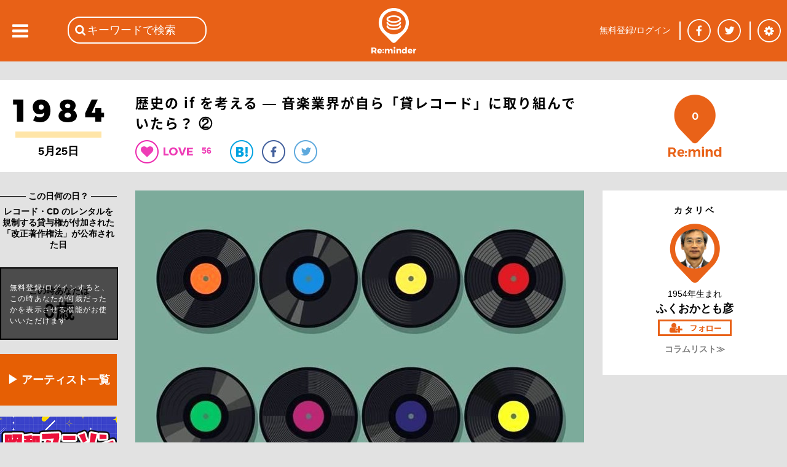

--- FILE ---
content_type: text/html; charset=utf-8
request_url: https://reminder.top/653431733/
body_size: 65317
content:
<!DOCTYPE html>
<html lang="ja">
<head prefix="og: http://ogp.me/ns#">
<!-- ////////////////////////////////////////////////////////////////// -->
<script async src="https://securepubads.g.doubleclick.net/tag/js/gpt.js"></script>
<!--Adx_interstitial_9176203-->
<script>
  window.googletag = window.googletag || {cmd: []};
  googletag.cmd.push(function() {
    var slot = googletag.defineOutOfPageSlot(
      '/9176203,22781525403/1794955',          
      googletag.enums.OutOfPageFormat.INTERSTITIAL);
    if (slot) slot.addService(googletag.pubads());
    googletag.pubads().enableSingleRequest();
    googletag.pubads().disableInitialLoad();//ヘッダーに.refresh();が無い場合削除して下さい。
    googletag.pubads().collapseEmptyDivs(); 
    googletag.enableServices();
    googletag.display(slot);
  });
</script>

<script async="async" src="https://flux-cdn.com/client/1000078/remindertop_1218.min.js"></script>
<script type="text/javascript">
  window.pbjs = window.pbjs || {que: []};
</script>

<script async='async' src='https://securepubads.g.doubleclick.net/tag/js/gpt.js'></script>
<script type="text/javascript">
  window.googletag = window.googletag || {cmd: []};
</script>

<script type="text/javascript">
  window.fluxtag = {
    readyBids: {
      prebid: false,
      google: false
    },
    failSafeTimeout: 3e3,
    isFn: function isFn(object) {
      var _t = 'Function';
      var toString = Object.prototype.toString;
      return toString.call(object) === '[object ' + _t + ']';
    },
    launchAdServer: function () {
      if (!fluxtag.readyBids.prebid) {
        return;
      }
      fluxtag.requestAdServer();
    },
    requestAdServer: function () {
      if (!fluxtag.readyBids.google) {
        fluxtag.readyBids.google = true;
        googletag.cmd.push(function () {
          if (!!(pbjs.setTargetingForGPTAsync) && fluxtag.isFn(pbjs.setTargetingForGPTAsync)) {
            pbjs.que.push(function () {
              pbjs.setTargetingForGPTAsync();
            });
          }
          googletag.pubads().refresh();
        });
      }
    }
  };
</script>

<script type="text/javascript">
  setTimeout(function() {
    fluxtag.requestAdServer();
  }, fluxtag.failSafeTimeout);
</script>

<script type="text/javascript">
  googletag.cmd.push(function() {
    googletag.defineSlot('/9176203,22781525403/1794949', [[320, 100], [320, 50], [320, 75], [320, 120], [320, 180], 'fluid'], 'div-gpt-ad-1658453022624-0').addService(googletag.pubads());
    googletag.defineSlot('/9176203,22781525403/1794950', [[336, 280], [300, 250]], 'div-gpt-ad-1658453081662-0').addService(googletag.pubads());
    googletag.defineSlot('/9176203,22781525403/1794952', [[336, 280], [300, 250]], 'div-gpt-ad-1658453140660-0').addService(googletag.pubads());
    googletag.defineSlot('/9176203,22781525403/1794953', [[300, 250], [336, 280]], 'div-gpt-ad-1658453198524-0').addService(googletag.pubads());
    googletag.defineSlot('/9176203,22781525403/1794954', [[336, 280], [300, 250]], 'div-gpt-ad-1658453258958-0').addService(googletag.pubads());
    googletag.defineSlot('/9176203,22781525403/1794946', [728, 90], 'div-gpt-ad-1658453375967-0').addService(googletag.pubads());
    googletag.defineSlot('/9176203,22781525403/1794947', [300, 600], 'div-gpt-ad-1658453433886-0').addService(googletag.pubads());

    googletag.pubads().enableSingleRequest();
    googletag.pubads().collapseEmptyDivs();
    googletag.pubads().disableInitialLoad();
    googletag.enableServices();

    if (!!(window.pbFlux) && !!(window.pbFlux.prebidBidder) && fluxtag.isFn(window.pbFlux.prebidBidder)) {
      pbjs.que.push(function () {
        window.pbFlux.prebidBidder();
      });
    } else {
      fluxtag.readyBids.prebid = true;
      fluxtag.launchAdServer();
    }
  });
</script>
<!-- ////////////////////////////////////////////////////////////////// -->
<!-- Google tag (gtag.js) -->
<script async src="https://www.googletagmanager.com/gtag/js?id=G-VR16J3Y1TK"></script>
<script>
  window.dataLayer = window.dataLayer || [];
  function gtag(){dataLayer.push(arguments);}
  gtag('js', new Date());

  gtag('config', 'G-VR16J3Y1TK');
</script>
<!-- ////////////////////////////////////////////////////////////////// -->
	<meta charset="UTF-8">
	<meta name="viewport" content="width=device-width">
	<title>歴史の&nbsp;if&nbsp;を考える&nbsp;―&nbsp;音楽業界が自ら「貸レコード」に取り組んでいたら？&nbsp;②</title>
	<meta name="msvalidate.01" content="BE6496C97F6D0C7D91DD531544F4F719" />

	<meta itemprop="datePublished" content="2019-08-26T05:00:00+09:00"/>
	<meta itemprop="dateModified" content="2019-08-26T05:00:00+09:00"/>
	<meta property="og:type" content="article" />
	<meta property="og:url" content="https://reminder.top/653431733/" />
	<meta property="og:image" content="https://reminder.top/article_img/653431733_pic1_og.jpeg?u=1" />
	<meta property="og:locale" content="ja_JP" />
	<meta property="og:title" content="歴史の&nbsp;if&nbsp;を考える&nbsp;―&nbsp;音楽業界が自ら「貸レコード」に取り組んでいたら？&nbsp;②" />
	<meta name="twitter:card" content="summary_large_image" />
	<meta name="twitter:site" content="@reminder_top" />
	<meta name="twitter:title" content="歴史の&amp;nbsp;if&amp;nbsp;を考える&amp;nbsp;―&amp;nbsp;音楽業界が自ら「貸レコード」に取り組んでいたら？&amp;nbsp;②&nbsp;|&nbsp;1984年&nbsp;|&nbsp;Re:minder&nbsp;-&nbsp;リマインダー" />
	<meta name="twitter:description" content="当時の著作権法には「貸与権」というものがなかった、つまり貸しても著作権法の侵害ではなかったんですね。だから長引きました。国会議員を巻き込んで、83年、「商業レコードの公衆への貸与に関する著作者等の権利に関する暫定措置法」を成立させ、翌年、著作権法を改正して貸与権を創設するに至って、ようやく結着を見るわけです。" />
	<meta name="twitter:image" content="https://reminder.top/article_img/653431733_pic1_full.jpeg?u=1" />
	<meta name="twitter:url" content="https://reminder.top/653431733/" />
	<meta property="og:description" content="当時の著作権法には「貸与権」というものがなかった、つまり貸しても著作権法の侵害ではなかったんですね。だから長引きました。国会議員を巻き込んで、83年、「商業レコードの公衆への貸与に関する著作者等の権利に関する暫定措置法」を成立させ、翌年、著作権法を改正して貸与権を創設するに至って、ようやく結着を見るわけです。" />
	<meta property="fb:app_id" content="748581958619450" />
	<meta name="description" content="当時の著作権法には「貸与権」というものがなかった、つまり貸しても著作権法の侵害ではなかったんですね。だから長引きました。国会議員を巻き込んで、83年、「商業レコードの公衆への貸与に関する著作者等の権利に関する暫定措置法」を成立させ、翌年、著作権法を改正して貸与権を創設するに至って、ようやく結着を見るわけです。" />
	<meta name="keywords" content="貸レコード,CDレンタル,レンタルビジネス,著作権法" />
	<link rel="stylesheet" type="text/css" href="/css/base_basic.css?u=079" />
	<link rel="stylesheet" type="text/css" href="/css/index.css?u=079" />
	<link rel="stylesheet" type="text/css" href="/css/base_header.css?u=079" />
	<link rel="stylesheet" type="text/css" href="/css/base_footer.css?u=079" />
	<link rel="stylesheet" type="text/css" href="/css/user_entry_login.css?u=079" />
	<link rel="stylesheet" type="text/css" href="/css/slide_left.css?u=079" />
	<link rel="stylesheet" type="text/css" href="/css/firstpage.css?u=079" />
	<link rel="stylesheet" type="text/css" href="/common/js/jquery-ui-1.11.4/themes/base/all.css?u=079" />
	<link rel="stylesheet" type="text/css" href="/d_common/css/d_common_reminder_top_css_202104_001/d_common_reminder_top_css_202104_001_color.css?u=079" />
	<link rel="stylesheet" type="text/css" href="/css/normal_reminder_top_css_202104_001/normal_reminder_top_css_202104_001_base.css?u=079" />
	<link rel="stylesheet" type="text/css" href="/css/normal_reminder_top_css_202104_001/normal_reminder_top_css_202104_001_base_pc.css?u=079" />
	<link rel="stylesheet" type="text/css" href="/css/article.css?u=079" />
	<link rel="stylesheet" type="text/css" href="/css/tile.css?u=079" />
	<link rel="stylesheet" type="text/css" href="/css/tile_year.css?u=079" />
	<link rel="stylesheet" type="text/css" href="/css/button.css?u=079" />
	<link rel="stylesheet" type="text/css" href="/css/year_color_background.css?u=079" />
	<link rel="canonical" href="https://reminder.top/653431733/" />

	<script type="text/javascript">
	<!--
		var g_obj = new Object();
		g_obj["side_left_timeline_scrollSw"] = 0;
		g_obj["side_left_timeline_scrollLine"] = 10;
		g_obj["rid"] = "18.222.118.203";
		g_obj["dsw"] = false;
	// -->
	</script>
	<script type="text/javascript" src="/common/js/jquery-3.4.1.min.js?u=079"></script>
	<script type="text/javascript" src="/common/js/jquery-cookie-1.4.1/src/jquery.cookie.js?u=079"></script>
	<script type="text/javascript" src="/common/js/jquery-ui-1.11.4/ui/core.js?u=079"></script>
	<script type="text/javascript" src="/common/js/jquery-ui-1.11.4/ui/widget.js?u=079"></script>
	<script type="text/javascript" src="/common/js/jquery-ui-1.11.4/ui/datepicker.js?u=079"></script>
	<script type="text/javascript" src="/common/js/jquery-ui-1.11.4/ui/i18n/datepicker-ja.js?u=079"></script>
	<script type="text/javascript" src="https://polyfill.io/v3/polyfill.min.js?features=es5"></script>
	<script type="text/javascript" src="https://b.st-hatena.com/js/bookmark_button.js"></script>
	<script src="https://apis.google.com/js/platform.js">
		{lang: 'ja'}
	</script>
	<script type="text/javascript" src="/common/js/tp_common_basic.js?u=079"></script>
	<script type="text/javascript" src="/common/js/tp_common_area.js?u=079"></script>
	<script type="text/javascript" src="/js/tp_base_basic.js?u=079"></script>
	<script type="text/javascript" src="/js/tp_base_sns.js?u=079"></script>
	<script type="text/javascript" src="/js/tp_user_entry.js?u=079"></script>
	<script type="text/javascript" src="/js/tp_user_login.js?u=079"></script>
	<script type="text/javascript" src="/js/tp_search.js?u=079"></script>
	<script type="text/javascript" src="/js/tp_setting.js?u=079"></script>
	<script type="text/javascript" src="/js/tp_header_sns.js?u=079"></script>
	<script type="text/javascript" src="/js/tp_firstpage.js?u=079"></script>
	<script type="text/javascript" src="/js/tp_index.js?u=079"></script>
	<script type="text/javascript">
		<!--
		(function(i,s,o,g,r,a,m){i['GoogleAnalyticsObject']=r;i[r]=i[r]||function(){
			(i[r].q=i[r].q||[]).push(arguments)},i[r].l=1*new Date();a=s.createElement(o),
			m=s.getElementsByTagName(o)[0];a.async=1;a.src=g;m.parentNode.insertBefore(a,m)
			})(window,document,'script','//www.google-analytics.com/analytics.js','ga');
		ga('create', 'UA-74219418-1', 'auto');
		ga('send', 'pageview');
		// -->
	</script>
	<script type="text/javascript">
	<!--
		try {
			$(document).ready(function () {
				try {
					g_obj["side_left_timeline_scrollSw"] = 0;
					g_obj["side_left_timeline_scrollLine"] = 10;
					$('#id_base_basic_side_left_div').on("scroll", function() {
						var l_scrollHeight = $('#id_index_side_left_div').height();
						var l_scrollPosition = $('#id_base_basic_side_left_div').height() + $('#id_base_basic_side_left_div').scrollTop();
						if ((l_scrollHeight - l_scrollPosition) / l_scrollHeight === 0) {
							if (0 == g_obj["side_left_timeline_scrollSw"]) {
								f_tp_index_sideLeft_loadClick('t',(g_obj["side_left_timeline_scrollLine"] + 10));
							}
						};
					});
				} catch (e_l_s0) {
				}
			});
		} catch (e0) {
		}
	// -->
	</script>
	<script type="text/javascript" src="/js/tp_index.js?u=079"></script>	<script type="text/javascript" src="/js/tp_user_follow.js?u=079"></script>	<script type="text/javascript" src="/js/tp_article.js?u=079"></script>	<script type="text/javascript" src="/js/tp_article_voice.js?u=079"></script>	<script type="text/javascript" src="/js/tp_article_article_button.js?u=079"></script>	<script type="text/javascript" src="/js/tp_article_voice_button.js?u=079"></script>	<script type="text/javascript" src="/js/tp_article_voice_edit.js?u=079"></script><script async src="https://pagead2.googlesyndication.com/pagead/js/adsbygoogle.js"></script>
<script>
(adsbygoogle = window.adsbygoogle || []).push({
google_ad_client: "ca-pub-9986612079152352",
enable_page_level_ads: true
});
</script>
	<script type="text/javascript">
	<!--
		var g_limit = 5;
		var g_aid = 653431733;
		var g_twitter_01 = 'Y0oxaFlSb0ZwSFVhd0dtMW1EeTh5Sm5jTTpEaVBGUnRyT2d5THBucGx2THJjUjhMTmhoRzVhZUtCckdWSnlycUpLUzhXN0Q1ZzVLVg==';
		var g_botton = 0
	// -->
	</script>
	<script type="text/javascript">
	<!--
			$("#id_article_mid_content_text_text_div").click(function () {
			$("#id_article_mid_content_text_text_div").css("height","30px");
			});	// -->
	</script>

	<script>
		window.fbAsyncInit = function() {
			FB.init({
				appId      : '748581958619450',
				cookie     : true,
				xfbml      : true,
				version    : 'v5.0'
			});
			FB.AppEvents.logPageView();
		};
		(function(d, s, id){
			var js, fjs = d.getElementsByTagName(s)[0];
			if (d.getElementById(id)) {return;}
			js = d.createElement(s); js.id = id;
			js.src = "https://connect.facebook.net/en_US/sdk.js";
			fjs.parentNode.insertBefore(js, fjs);
		}(document, 'script', 'facebook-jssdk'));
	</script>
</head>
<body class="c_base_basic_type0_body">
<div style='position:fixed;bottom:0;padding-bottom:env(safe-area-inset-bottom);left:0;right:0;width:100%;background:rgba(0, 0, 0, 0);z-index:99998;text-align:center;transform:translate3d(0, 0, 0);'>
  <div id='div-gpt-ad-1658453375967-0' style='margin:auto;text-align:center;z-index:99999;'>
    <script>
      googletag.cmd.push(function() { googletag.display('div-gpt-ad-1658453375967-0'); });
    </script>
  </div>
</div>
<!-- Google tag (gtag.js) -->
<script async src="https://www.googletagmanager.com/gtag/js?id=G-VR16J3Y1TK"></script>
<script>
  window.dataLayer = window.dataLayer || [];
  function gtag(){dataLayer.push(arguments);}
  gtag('js', new Date());

  gtag('config', 'G-VR16J3Y1TK');
</script>
<div class="c_base_basic_type0_div">
	<!-- ### content_main begin ### -->
	<div id="id_base_basic_content_main_type0_div">
<!-- cgi ab_vt 56 -->
<!-- cgi abc &nbsp;773056085&nbsp;151208462&nbsp;174244392&nbsp;186892431&nbsp;246892273&nbsp;288396322 -->
<!-- cgi aid 653431733 -->
<!-- cgi do_url reminder.top/653431733/&quot; -->
<!-- cgi h_meta <br />	&lt;meta&nbsp;itemprop=&quot;datePublished&quot;&nbsp;content=&quot;2019-08-26T05:00:00+09:00&quot;/&gt;<br />	&lt;meta&nbsp;itemprop=&quot;dateModified&quot;&nbsp;content=&quot;2019-08-26T05:00:00+09:00&quot;/&gt;<br />	&lt;meta&nbsp;property=&quot;og:type&quot;&nbsp;content=&quot;article&quot;&nbsp;/&gt;<br />	&lt;meta&nbsp;property=&quot;og:url&quot;&nbsp;content=&quot;https://reminder.top/653431733/&quot;&nbsp;/&gt;<br />	&lt;meta&nbsp;property=&quot;og:image&quot;&nbsp;content=&quot;https://reminder.top/article_img/653431733_pic1_og.jpeg?u=1&quot;&nbsp;/&gt;<br />	&lt;meta&nbsp;property=&quot;og:locale&quot;&nbsp;content=&quot;ja_JP&quot;&nbsp;/&gt;<br />	&lt;meta&nbsp;property=&quot;og:title&quot;&nbsp;content=&quot;歴史の&amp;nbsp;if&amp;nbsp;を考える&amp;nbsp;―&amp;nbsp;音楽業界が自ら「貸レコード」に取り組んでいたら？&amp;nbsp;②&quot;&nbsp;/&gt;<br />	&lt;meta&nbsp;name=&quot;twitter:card&quot;&nbsp;content=&quot;summary_large_image&quot;&nbsp;/&gt;<br />	&lt;meta&nbsp;name=&quot;twitter:site&quot;&nbsp;content=&quot;@reminder_top&quot;&nbsp;/&gt;<br />	&lt;meta&nbsp;name=&quot;twitter:title&quot;&nbsp;content=&quot;歴史の&amp;amp;nbsp;if&amp;amp;nbsp;を考える&amp;amp;nbsp;―&amp;amp;nbsp;音楽業界が自ら「貸レコード」に取り組んでいたら？&amp;amp;nbsp;②&amp;nbsp;|&amp;nbsp;1984年&amp;nbsp;|&amp;nbsp;Re:minder&amp;nbsp;-&amp;nbsp;リマインダー&quot;&nbsp;/&gt;<br />	&lt;meta&nbsp;name=&quot;twitter:description&quot;&nbsp;content=&quot;当時の著作権法には「貸与権」というものがなかった、つまり貸しても著作権法の侵害ではなかったんですね。だから長引きました。国会議員を巻き込んで、83年、「商業レコードの公衆への貸与に関する著作者等の権利に関する暫定措置法」を成立させ、翌年、著作権法を改正して貸与権を創設するに至って、ようやく結着を見るわけです。&quot;&nbsp;/&gt;<br />	&lt;meta&nbsp;name=&quot;twitter:image&quot;&nbsp;content=&quot;https://reminder.top/article_img/653431733_pic1_full.jpeg?u=1&quot;&nbsp;/&gt;<br />	&lt;meta&nbsp;name=&quot;twitter:url&quot;&nbsp;content=&quot;https://reminder.top/653431733/&quot;&nbsp;/&gt;<br />	&lt;meta&nbsp;property=&quot;og:description&quot;&nbsp;content=&quot;当時の著作権法には「貸与権」というものがなかった、つまり貸しても著作権法の侵害ではなかったんですね。だから長引きました。国会議員を巻き込んで、83年、「商業レコードの公衆への貸与に関する著作者等の権利に関する暫定措置法」を成立させ、翌年、著作権法を改正して貸与権を創設するに至って、ようやく結着を見るわけです。&quot;&nbsp;/&gt;<br />	&lt;meta&nbsp;property=&quot;fb:app_id&quot;&nbsp;content=&quot;748581958619450&quot;&nbsp;/&gt;<br />	&lt;meta&nbsp;name=&quot;description&quot;&nbsp;content=&quot;当時の著作権法には「貸与権」というものがなかった、つまり貸しても著作権法の侵害ではなかったんですね。だから長引きました。国会議員を巻き込んで、83年、「商業レコードの公衆への貸与に関する著作者等の権利に関する暫定措置法」を成立させ、翌年、著作権法を改正して貸与権を創設するに至って、ようやく結着を見るわけです。&quot;&nbsp;/&gt;<br />	&lt;meta&nbsp;name=&quot;keywords&quot;&nbsp;content=&quot;貸レコード,CDレンタル,レンタルビジネス,著作権法&quot;&nbsp;/&gt; -->
<!-- cgi h_title 歴史の&amp;nbsp;if&amp;nbsp;を考える&amp;nbsp;―&amp;nbsp;音楽業界が自ら「貸レコード」に取り組んでいたら？&amp;nbsp;② -->
<!-- cgi h_title2 歴史の&amp;nbsp;if&amp;nbsp;を考える&amp;nbsp;―&amp;nbsp;音楽業界が自ら「貸レコード」に取り組んでいたら？&amp;nbsp;②&nbsp;|&nbsp;1984年&nbsp;|&nbsp;Re:minder&nbsp;-&nbsp;リマインダー -->
<!-- cgi h_title3 歴史の&amp;nbsp;if&amp;nbsp;を考える&amp;nbsp;―&amp;nbsp;音楽業界が自ら「貸レコード」に取り組んでいたら？&amp;nbsp;② -->
<!-- cgi limit 5 -->
<!-- cgi login -1 -->
<!-- cgi o1_sql SELECT&nbsp;*&nbsp;FROM&nbsp;article_user_view_v3&nbsp;WHERE&nbsp;aid_int!=653431733&nbsp;AND&nbsp;a_status_int&nbsp;&amp;&nbsp;1&nbsp;AND&nbsp;a_based_date_start_yyyymmdd_int&nbsp;&gt;=&nbsp;19840000&nbsp;AND&nbsp;a_based_date_start_yyyymmdd_int&nbsp;&lt;&nbsp;19840525&nbsp;AND&nbsp;a_publish_start_yyyymmddhh_int&nbsp;&lt;=&nbsp;2026012613&nbsp;AND&nbsp;a_publish_end_yyyymmddhh_int&nbsp;&gt;&nbsp;2026012613&nbsp;ORDER&nbsp;BY&nbsp;a_based_date_start_yyyymmdd_int&nbsp;DESC&nbsp;LIMIT&nbsp;6; -->
<!-- cgi o1val 6 -->
<!-- cgi o2val 6 -->
<!-- cgi rTotal 0 -->
<!-- cgi u_birth_day_int 0 -->
<!-- cgi u_birth_month_int 0 -->
<!-- cgi u_birth_year_int 0 -->
<!-- cgi u_int2 0 -->
<!-- r_sql  -->
<!-- user1 0 -->
		<div id="id_article_content0_div">
			<div id="id_article_title_area_div">
				<div id="id_article_title_content_div">
					<div id="id_article_title_based_year_div">
						<div style="display: table-row;">
							<div style="display: table-cell; vertical-align: middle;">
								<a href="/timeline/1984/"><div id="id_article_left_year_img_div" style="background-image: url('/images/years_black/1984_1step_black.png');"></div></a>
								<div id="id_article_left_before_after_year_div">
								5月25日
								</div>
							</div>
						</div>
					</div>
					<div id="id_article_title_title_button_div">
						<h1 id="id_article_title_title_button_title_div">歴史の&nbsp;if&nbsp;を考える&nbsp;―&nbsp;音楽業界が自ら「貸レコード」に取り組んでいたら？&nbsp;②</h1>
						<div id="id_article_title_title_button_button_div">
							<div id="id_article_title_title_button_button_heart_div" onClick="f_tp_user_entry_addTopEle();" onmouseout="return true;"></div>
							<div class="c_article_title_title_heart_val_div"><div class="c_article_title_title_heart_val_text_div">56</div></div>
							<a href="http://b.hatena.ne.jp/entry/https://reminder.top/653431733/" class="hatena-bookmark-button__" data-hatena-bookmark-title="歴史の&nbsp;if&nbsp;を考える&nbsp;―&nbsp;音楽業界が自ら「貸レコード」に取り組んでいたら？&nbsp;② | 1984年 | Re:minder - リマインダー" data-hatena-bookmark-layout="simple"><div class="c_article_title_title_button_button_hatena_div"><img src="/images/article_button_hatena.png" /></div></a>
							<a href="https://www.facebook.com/share.php?u=https://reminder.top/653431733/" onclick="window.open(this.href, 'FBwindow', 'width=650, height=450, menubar=no, toolbar=no, scrollbars=yes'); return false;"><div class="c_article_title_title_button_button_facebook_div"></div></a>
							<a href="https://twitter.com/share?url=https%3A%2F%2Freminder%2Etop%2F653431733%2F&text=%E6%AD%B4%E5%8F%B2%E3%81%AE%20if%20%E3%82%92%E8%80%83%E3%81%88%E3%82%8B%20%E2%80%95%20%E9%9F%B3%E6%A5%BD%E6%A5%AD%E7%95%8C%E3%81%8C%E8%87%AA%E3%82%89%E3%80%8C%E8%B2%B8%E3%83%AC%E3%82%B3%E3%83%BC%E3%83%89%E3%80%8D%E3%81%AB%E5%8F%96%E3%82%8A%E7%B5%84%E3%82%93%E3%81%A7%E3%81%84%E3%81%9F%E3%82%89%EF%BC%9F%20%E2%91%A1%20%7C%201984%E5%B9%B4%20%7C%20Re%3Aminder%20%2D%20%E3%83%AA%E3%83%9E%E3%82%A4%E3%83%B3%E3%83%80%E3%83%BC" onclick="window.open(this.href, 'TWwindow', 'width=650, height=450, menubar=no, toolbar=no, scrollbars=yes'); return false;"><div class="c_article_title_title_button_button_twitter_div"></div></a>
							<a href="https://plus.google.com/share?url=https%3A%2F%2Freminder%2Etop%2F653431733%2F" onclick="window.open(this.href, 'GPwindow', 'width=500, height=600, menubar=no, toolbar=no, scrollbars=yes'); return false;"><div class="c_article_title_title_button_button_google_plus_div"></div></a>
						</div>
					</div>
					<div id="id_article_title_remind_count_div" class="c_article_title_remind_count_div" onClick="f_tp_user_entry_addTopEle();"><span id="id_article_title_remind_count_num_span">0</span></div>
				</div><!-- id_article_title_content_div -->
			</div><!-- id_article_title_area_div -->
			<div id="id_article_cols_div">
				<div id="id_article_left_div">
					<div class="c_base_basic_border1_div">　<!-- -->
						<div class="c_base_basic_border1_center_div"><span class="c_base_basic_border1_center_text_span" style="font-size: 14px; font-weight: bold;">&nbsp;この日何の日？&nbsp;</span></div>
					</div>
					<div id="id_article_left_based_comment_div">レコード・CD&nbsp;のレンタルを規制する貸与権が付加された「改正著作権法」が公布された日</div>
					<div id="id_article_title_age_div">
						<div id="id_article_title_age_waku_div">
							<div id="id_article_title_age_waku_t1_div">この時あなたは</div><div id="id_article_title_age_waku_t2_div">0歳</div>
						</div>
						<div id="id_article_title_age_waku_nologin_div" onClick="f_tp_user_entry_addTopEle();">
							<div id="id_article_title_age_waku_nologin_text_div">無料登録/ログインすると、この時あなたが何歳だったかを表示させる機能がお使いいただけます</div>
						</div>
					</div>
<!-- left_pc num 6 -->
<!--記事を探す-->
<div class="article-left-pc orange_box">
    <a href="https://reminder.top/search-index.html" rel="noopener">▶ アーティスト一覧</a>
</div>
<!--reminder_shop-->
<!--html/article_left_pc-->
<div class="article-left-pc"><a href="/animesong/bigchorus/" rel="noopener"><img src="/animesong/bigchorus/images/monthly_pc.jpg" alt="" width="190" /></a></div>
<div class="article-left-pc"><a href="/monthly-2025-01-iwasakihiromi/" rel="noopener"><img src="/monthly-2025-01-iwasakihiromi/images/monthly_pc.jpg" width="190" /></a></div>
<div class="article-left-pc"><a href="/monthly-2024-08-alfee/" rel="noopener"><img src="/monthly-2024-08-alfee/images/monthly_pc.jpg" width="190" /></a></div>
<div class="article-left-pc"><a href="/monthly-2024-08-okadayukiko/" rel="noopener"><img src="/monthly-2024-08-okadayukiko/images/monthly_pc.jpg" width="190" /></a></div>
<div class="article-left-pc"><a href="/80s_animesong/" rel="noopener"><img src="/80s_animesong/images/monthly_pc.jpg" alt="" width="190" /></a></div>
<div class="article-left-pc"><a href="/monthly-2023-11-billy-joel/" rel="noopener"><img src="/monthly-2023-11-billy-joel/images/monthly_pc.jpg" alt="" width="190" /></a></div>
<div class="article-left-pc"><a href="/monthly-2023-09-checkers/" rel="noopener"><img src="/monthly-2023-09-checkers/images/monthly_pc.jpg" alt="" width="190" /></a></div>
<div class="article-left-pc"><a href="/monthly-202109-animesong/" rel="noopener"><img src="/monthly-202109-animesong/images/monthly_pc.jpg" alt="" width="190" /></a></div>
<div class="article-left-pc"><a href="/monthly-2023-08-tbolan/" rel="noopener"><img src="/monthly-2023-08-tbolan/images/monthly_pc.jpg" alt="" width="190" /></a></div>
<div class="article-left-pc"><a href="/monthly-2023-07-sakainoriko/" rel="noopener"><img src="/monthly-2023-07-sakainoriko/images/monthly_pc.jpg" alt="" width="190" /></a></div>
<div class="article-left-pc"><a href="/monthly-2023-06-matsuigoro/" rel="noopener"><img src="/monthly-2023-06-matsuigoro/images/monthly_pc.jpg" alt="" width="190"></a></div>
<div class="article-left-pc"><a href="/monthly-2022-02-sawadachikako/" rel="noopener"><img src="/monthly-2022-02-sawadachikako/images/monthly_pc.jpg" alt="" width="190" /></a></div>
<div class="article-left-pc"><a href="/monthly-202108-tahara/" rel="noopener"><img src="/monthly-202108-tahara/images/monthly_pc.jpg" alt="" width="190"></a></div>
<div class="article-left-pc"><a href="/monthly-2023-06-creation/" rel="noopener"><img src="/monthly-2023-06-creation/images/monthly_pc.jpg" alt="" width="190" /></a></div>
<div class="article-left-pc"><a href="/monthly-2022-06-fmstation/" rel="noopener"><img src="/monthly-2022-06-fmstation/images/monthly_pc.jpg" alt="" width="190" /></a></div>
<div class="article-left-pc"><a href="/monthly-2023-02-horichiemi/" rel="noopener"><img src="/monthly-2023-02-horichiemi/images/monthly_pc.jpg" alt="" width="190" /></a></div>
<div class="article-left-pc"><a href="/80s_idol/" rel="noopener"><img src="/80s_idol/images/monthly_pc.jpg" alt="" width="190" /></a></div>
<div class="article-left-pc"><a href="/monthly-2022-04-hayamiyu/" rel="noopener"><img src="/monthly-2022-04-hayamiyu/images/monthly_pc.jpg" alt="" width="190" /></a></div>
<div class="article-left-pc"><a href="/monthly-2022-08-rcsuccession/" rel="noopener"><img src="/monthly-2022-08-rcsuccession/images/monthly_pc.jpg" alt="" width="190" /></a></div>
<div class="article-left-pc"><a href="/monthly-2022-07-thegoodbye/" rel="noopener"><img src="/monthly-2022-07-thegoodbye/images/monthly_pc.jpg" alt="" width="190" /></a></div>
<div class="ad-article-left_pc">
    <script async src="https://pagead2.googlesyndication.com/pagead/js/adsbygoogle.js"></script> <!-- 記事本文下PC --> <ins class="adsbygoogle" style="display:block" data-ad-client="ca-pub-9986612079152352" data-ad-slot="6930030467" data-ad-format="auto" data-full-width-responsive="true"></ins>
    <script> (adsbygoogle = window.adsbygoogle || []).push({});</script>
</div>

<style>
    .article-left-pc {
        margin: 8px 0 18px;
    }

    .article-left-pc:hover {
        opacity: 0.8;
    }

    .orange_box {
        text-align: center;
        font-weight: bold;
        font-size: 18px;
    }

    .orange_box a {
        display: block;
        padding-top: 30px;
        padding-bottom: 30px;
        width: 190px;
        background-color: #e65f04;
        color: #fff;
    }

    .orange_box a:link,
    .orange_box a:visited,
    .orange_box a:active {
        text-decoration: none;
    }
</style>
					<br />
					<div class="c_base_basic_border1_div" style="margin-bottom: 10px;">　<!-- -->
						<div class="c_base_basic_border1_center_div"><span class="c_base_basic_border1_center_text_span" style="font-size: 14px; font-weight: bold;">&nbsp;1984年のコラム&nbsp;</span></div>
					</div>
					<a href="/174244392/"><div class="c_article_left_other_month_day_div">
						<div class="c_article_left_other_month_day_arrow_div"></div>
						<div class="c_article_left_other_month_day_text_div">
							<div class="c_article_left_other_month_day_text_0_div">レベッカと一触即発？&nbsp;バンドマン同士の喧嘩が絶えなかった80年代</div>
						</div>
					</div></a>
					<hr class="c_article_left_hr"></hr>
					<a href="/151208462/"><div class="c_article_left_other_month_day_div">
						<div class="c_article_left_other_month_day_arrow_div"></div>
						<div class="c_article_left_other_month_day_text_div">
							<div class="c_article_left_other_month_day_text_0_div">リマールの抜けたカジャグーグー、私は断然ニック・ベッグス派♡</div>
						</div>
					</div></a>
					<hr class="c_article_left_hr"></hr>
					<a href="/773056085/"><div class="c_article_left_other_month_day_div">
						<div class="c_article_left_other_month_day_arrow_div"></div>
						<div class="c_article_left_other_month_day_text_div">
							<div class="c_article_left_other_month_day_text_0_div">田原俊彦「騎士道」阿久悠が引き出した硬派な魅力〜アイドルから大人の男へ</div>
						</div>
					</div></a>
					<hr class="c_article_left_hr"></hr>
					<a href="/380303026/"><div class="c_article_left_other_month_day_div">
						<div class="c_article_left_other_month_day_arrow_div"></div>
						<div class="c_article_left_other_month_day_text_div">
							<div class="c_article_left_other_month_day_text_0_div">松岡直也「夏の旅」疾走感あふれる真夏のドライブチューン！</div>
						</div>
					</div></a>
					<hr class="c_article_left_hr"></hr>
					<a href="/799334077/"><div class="c_article_left_other_month_day_div">
						<div class="c_article_left_other_month_day_arrow_div"></div>
						<div class="c_article_left_other_month_day_text_div">
							<div class="c_article_left_other_month_day_text_0_div">ヒットしたのかしないのか!?「スタレビ」は奇蹟のライブキング！vol.３</div>
						</div>
					</div></a>
					<hr class="c_article_left_hr"></hr>
					<a href="/182797566/"><div class="c_article_left_other_month_day_div">
						<div class="c_article_left_other_month_day_arrow_div"></div>
						<div class="c_article_left_other_month_day_text_div">
							<div class="c_article_left_other_month_day_text_0_div">土曜の夜は「ウィークエンダー」エロい再現フィルムに凍りつく茶の間</div>
						</div>
					</div></a>
					<hr class="c_article_left_hr"></hr>
					<a href="/timeline/1984/" class="c_base_basic_a"><div id="id_article_left_other_month_day_more_div">もっとみる≫</div></a>
<br /><br />
<!--left_01-->
   <style>
    .ad-article-left_pc{
        margin-top: 24px;
    }
</style>
<div class="article-left-pc">
<a href="https://reminder.top/80s_connection/" target="_blank" rel="noopener"><img src="https://reminder.top/images/80s-connection-logo.png" alt="" width="190"></a>
</div>
<!--<div class="article-left-pc">
    <a href="https://reminder.top/80s_campaign/" target="_blank"><img src="https://reminder.top/80s_campaign/images/80s_campaign_side.png" alt="80'sキャンペーン" width="190"></a>
</div>-->
<div class="ad-article-left_pc">
<script async src="https://pagead2.googlesyndication.com/pagead/js/adsbygoogle.js"></script> <!-- 記事本文左PC --> <ins class="adsbygoogle" style="display:block" data-ad-client="ca-pub-9986612079152352" data-ad-slot="6930030467" data-ad-format="auto" data-full-width-responsive="true"></ins> <script> (adsbygoogle = window.adsbygoogle || []).push({}); </script>
</div>
<div class="ad-article-left_pc">
    <ins class="adsbygoogle" style="display:block" data-ad-client="ca-pub-9986612079152352" data-ad-slot="6930030467" data-ad-format="auto" data-full-width-responsive="true"></ins> <script> (adsbygoogle = window.adsbygoogle || []).push({}); </script>
    </div>
				</div><!-- id_article_left_div -->
				<div id="id_article_mid_div">
					<div id="id_article_mid_div_0_div">
						<img src="/article_img/653431733_pic1_full.jpeg?u=1" /><br />
<script async src="https://pagead2.googlesyndication.com/pagead/js/adsbygoogle.js"></script>
<!--mid_01-->
<style>
    .article-mid_pc{
        margin: 12px 1px;
    }
</style>
<div class="article-mid_pc">
    <!-- pc_article（728 × 90） -->
    <ins class="adsbygoogle"
         style="display:inline-block;width:728px;height:90px"
         data-ad-client="ca-pub-9986612079152352"
         data-ad-slot="5300539355"></ins>
    <script>
        (adsbygoogle = window.adsbygoogle || []).push({});
    </script>
</div>
						<br />
						<div id="id_article_main_text_div" class="c_article_main_text_div">
							<div id="id_article_mid_content_text_div">
								<div id="id_article_mid_content_text_text_div">
<a href="https://reminder.top/310922308/?lang=ja" target="_blank">【前回からのつづき】</a><br /><br />1980年に登場した、貸レコード（のちの CD レンタル）というビジネスですが、たった２年で約1,700店という店舗数の増え方からして、すごい勢いで広まっていったことがわかります。<br /><br />慌てたのがレコード会社。我々の商品が売れなくなってしまうと、81年の10月には13社打ち揃って、著作権侵害だ、貸し出し差し止めだと、訴訟に持ち込みました。<br /><br />ところが当時の著作権法には「貸与権」というものがなかった、つまり貸しても著作権法の侵害ではなかったんですね。だから長引きました。国会議員を巻き込んで、83年、「商業レコードの公衆への貸与に関する著作者等の権利に関する暫定措置法」を成立させ、翌年、著作権法を改正して貸与権を創設するに至って、ようやく結着を見るわけです。<br /><br />その頃、私は渡辺音楽出版にいて、レコード会社ではないにせよ、立場的には「反・貸レ」陣営でしたが、内心、この動きに疑問を感じていました。私は「レコード会社側からレンタルビジネスを推進すべきだ」という考えを持っていたからです。<br /><br />貸レが爆発的に広まったのは、多くの人がそれを歓迎したからです。レコード会社は「そりゃ10分の１の値段で借りれて、コピーしてしまえばいいんだから、歓迎するのは当たり前だろう」と言うでしょうが、アルバムで3,000円近くもするものを、店で内容確認（＝試聴）もさせないで買わせるというビジネスモデルに、問題はなかったでしょうか。<br /><br />いわゆる「ジャケ買い」「レコ評買い」で失敗した経験は、当時の音楽好きなら誰もが持っているでしょう。失敗したら3,000円はけっこう痛い。まあ、それを、ムリにでも好きになろうと何度も聴いて、そのうちホントに好きなった、なんてこともありまして、それはむしろ貴重な体験だったのですが。<br /><br />多くの人には、値段が10分の１なら、それ自体の安さより、同じ出費で10倍の音楽が手に入る喜びのほうが大きかったんじゃないでしょうか？ 安くなってよかったで終わるなら、あの爆発的な伸びはありえません。そして失敗しても痛くない、試聴と考えればいい気軽さ。レンタルして聴いてみて、よかったら3,000円出して購入するという人も多かったんじゃないでしょうか？（実際売上げは落ちているので、断言はできません。しかし、1980年に全体で約2920億円だった生産実績が、84年に約2740億円でこれが底。割合で言えばたった6.2％の減です。86年には約2990億円と史上最高を記録し、以降10年以上増え続けます）<br /><br />だけど、レコード会社は自らのビジネスモデルに対する反省はないまま、しゃにむに貸レを叩き潰そうとしました。たしか、貸レ側は原盤使用料や著作権使用料の支払いも提案していたはず。当然レコード会社や JASRAC が何か言ってくることは想定していたでしょうからね。<br /><br />ですが、レコード会社はそんなことには耳を貸さず、「コピーされることを承知で不当な安価で貸し出すことは、アーティストが心血を注いで作り上げた貴重な作品を冒涜し、アーティストの生活をおびやかすものだ」という主張をひたすらキャンペーンしました。自分たちの既得権益がおびやかされそうになると、「アーティスト」を持ち出して、大衆の情に訴えようとするのは、今もレコード会社の常套手段ですが、この頃から目につくようになりましたね。<br /><br />ちなみに海外にはレコード・CD レンタルはありません。1986年から94年にかけて行われた「GATT（関税と貿易に関する一般協定）ウルグアイラウンド交渉」において、米国がレンタル CD 店禁止を強硬に主張した結果、世界的にレンタル CD 店が禁止されたのです。日本はその前に法的にも認められていたので、除外されているのです。<br /><br />いずれにせよ、日本で貸レが始まった80年代前半、海外では誰もやろうとしなかったんですね。「貸し出したレコードが傷一つ無く期限内に戻ってくるなんて考えられなかった」という説がありますが、どうなのかな。<br /><br />逆に、映像は、ビデオ→ レーザーディスク→ DVD とメディアは変遷し、今は音楽同様、配信が主流となりつつありますが、最初からレンタルが、世界的にも盛んでした。<br /><br />音楽の「貸与権」に対し、映像のレンタルに対しての権利は「頒布権」ですが、こちらはなんと1970年には制定されました。まだビデオレンタル店など存在しなかった時代です。いや家庭用のビデオ自体がなかった（ベータ式：1975年発売 / VHS式：76年発売 / レンタル店：77年登場）。<br /><br />ですから、映画などコンテンツ供給サイドとレンタル店の間には揉め事もなく、ともにビジネスを育てていったのです。<br /><br />なぜ映像ではそれができたのでしょう？<br />考えられるのは、<br />①まず、上映や放送などの１次ビジネスがあるので、パッケージ販売に重きを置いていなかった。<br />②コンテンツとして大きいので、簡単にコピーされることはなかった。<br />とかかな？<br /><br />たしかに、音楽と映像ではコンテンツとしての性格がかなり違うので、同じようなビジネス手法が通用するとは言えませんが、少なくとも、音楽のレンタルもユーザーには大歓迎されたのです。それを知りながら、レコード会社など供給側は、自分たちの当面の不利益のみを見て、頑迷にも、何が何でもレンタルを抑えつけることしか考えませんでした。<br /><br />もし音楽業界が、映像のように積極的にレンタルビジネスに取り組んでいたとしたら、どうなっていたでしょうか？<br /><br /><a href="https://reminder.top/382009127/" target="_blank">つづく…</a><br />
									<span id="id_article_mid_content_text_text_span"><br />2019.08.26</span>
								</div>
							</div><!-- id_article_mid_content_text_div -->
<style>
    .article-mid-related_pc{
        width: 678px;
        margin-left: auto;
        margin-right: auto;
    }
</style>
<!--関連678x600-->
<div class="article-mid-related_pc"><ins class="adsbygoogle"
style="display:inline-block;width:678px;height:600px"
data-ad-client="ca-pub-9986612079152352"
data-ad-slot="5244699034"></ins>
<script>
(adsbygoogle = window.adsbygoogle || []).push({});
</script>
</div>
							<div id="id_article_mid_content_love_div">
								<div id="id_article_mid_content_love_div2">
									<div class="c_article_mid_content_love_img_div" id="id_article_mid_content_love_img_div" onClick="f_tp_user_entry_addTopEle();"></div>
									<div class="c_article_title_title_heart_val_div"><div class="c_article_title_title_heart_val_text_div">56</div></div>
									<a href="http://b.hatena.ne.jp/entry/https://reminder.top/653431733/" class="hatena-bookmark-button__" data-hatena-bookmark-title="歴史の&nbsp;if&nbsp;を考える&nbsp;―&nbsp;音楽業界が自ら「貸レコード」に取り組んでいたら？&nbsp;② | 1984年 | Re:minder - リマインダー" data-hatena-bookmark-layout="simple"><div class="c_article_title_title_button_button_hatena_div"><img src="/images/article_button_hatena.png" /></div></a>
									<a href="https://www.facebook.com/share.php?u=https://reminder.top/653431733/" onclick="window.open(this.href, 'FBwindow', 'width=650, height=450, menubar=no, toolbar=no, scrollbars=yes'); return false;"><div class="c_article_title_title_button_button_facebook_div"></div></a>
									<a href="https://twitter.com/share?url=https%3A%2F%2Freminder%2Etop%2F653431733%2F&text=%E6%AD%B4%E5%8F%B2%E3%81%AE%20if%20%E3%82%92%E8%80%83%E3%81%88%E3%82%8B%20%E2%80%95%20%E9%9F%B3%E6%A5%BD%E6%A5%AD%E7%95%8C%E3%81%8C%E8%87%AA%E3%82%89%E3%80%8C%E8%B2%B8%E3%83%AC%E3%82%B3%E3%83%BC%E3%83%89%E3%80%8D%E3%81%AB%E5%8F%96%E3%82%8A%E7%B5%84%E3%82%93%E3%81%A7%E3%81%84%E3%81%9F%E3%82%89%EF%BC%9F%20%E2%91%A1%20%7C%201984%E5%B9%B4%20%7C%20Re%3Aminder%20%2D%20%E3%83%AA%E3%83%9E%E3%82%A4%E3%83%B3%E3%83%80%E3%83%BC" onclick="window.open(this.href, 'TWwindow', 'width=650, height=450, menubar=no, toolbar=no, scrollbars=yes'); return false;"><div class="c_article_title_title_button_button_twitter_div"></div></a>
									<a href="https://plus.google.com/share?url=https%3A%2F%2Freminder%2Etop%2F653431733%2F" onclick="window.open(this.href, 'GPwindow', 'width=500, height=600, menubar=no, toolbar=no, scrollbars=yes'); return false;"><div class="c_article_title_title_button_button_google_plus_div"></div></a>
								</div>
							</div>
							<div style="position: relative; display: inline-block; width: 1px; height: 20px; vertical-align: 0px;"></div>
							<div class="c_article_mid_border_div">
								<div class="c_base_basic_border0_div" id="id_index_latest_column_anchor_div">　<!-- -->
									<div class="c_base_basic_border0_left_div"></div>
									<div class="c_base_basic_border0_right_div"></div>
								</div>
							</div>
							<br />
							<div id="id_article_mid_info_div">Information</div>
							<div id="id_article_mid_affiliate_lists_div">
							</div><!-- id_article_mid_affiliate_lists_div -->
							<div style="text-align: center; margin-top: 15px; margin-bottom: 20px; font-size: 14px; font-weight: bold;"><!-- id_article_mid_affiliate_lists_div -->
								<div class="c_article_link_div"><div class="c_article_link_marker01_div"></div><a href="http://cdvnet.jp/" class="c_article_link_a" target="_blank">日本コンパクトディスク・ビデオレンタル商業組合</div></a>
								<div style="width: 1px; height: 20px;"></div><!-- id_article_mid_affiliate_lists_div -->
							</div><!-- id_article_mid_affiliate_lists_div -->
<style>
    .article-mid_pc{
        margin: 12px 1px;
    }
</style>
<div class="article-mid_pc">
    <!-- pc_article（728 × 90） -->
    <ins class="adsbygoogle"
         style="display:inline-block;width:728px;height:90px"
         data-ad-client="ca-pub-9986612079152352"
         data-ad-slot="5300539355"></ins>
    <script>
        (adsbygoogle = window.adsbygoogle || []).push({});
    </script>
</div>
						</div>
<div id="id_article_mid_accoridion_button" class="c_article_mid_accoridion_button_div"><img id="id_article_text_button_img" src="/images/article_text_button_close.png" style="cursor: pointer;" /></div>
					</div><!-- id_article_mid_div_0_div -->

					<div class="c_article_mid_div_1_space_div" id="id_article_mid_div_1_space_div"></div>
					<div class="c_article_mid_div_1_div" id="id_article_mid_div_1_div">
						<div class="c_article_mid_div_1_div_left_div">
							<div class="c_article_mid_div_1_div_left_div_div">
								<div class="c_article_mid_div_1_user_me_img_div" style="background-image: url('/images/user_none82x97.png');"></div>
								<div class="c_article_mid_div_1_user_name_div" style="margin-top: 10px;">あなた</div>
							</div>
							<div class="c_article_mid_div_1_div_left_arrow_div"></div>
						</div>
						<div class="c_article_mid_div_1_div_mid_voice_in_div" id="id_article_mid_div_1_div_mid_voice_in_div">
							<div class="c_article_mid_div_1_div_mid_voice_in_div_div">
								<div class="c_article_mid_div_1_div_mid_voice_in_textarea_div">
									<textarea id="id_article_mid_div_1_textarea" class="c_article_mid_div_1_textarea" placeholder="あなたのボイスも書いてみよう" onfocus="f_tp_user_entry_addTopEle();"></textarea>
								</div>
							</div>
							<div class="c_article_mid_div_1_div_mid_voice_in_button_area_div">
								<div class="c_article_mid_div_1_div_mid_voice_in_button_div_div">
									<div id="id_article_remind_button_div" class="c_article_mid_div_1_div_mid_voice_in_button_div_div_div" onclick="f_tp_user_entry_addTopEle();"></div>
									<div class="c_article_remind_button_info_div">Re:mindボタンをクリックするとあなたのボイス(コメント)がサイト内でシェアされマイ年表に保存されます。</div>
								</div>
							</div>
						</div>
					</div>
						<div id="id_article_mid_osusume_voice_area_div">
						</div><!-- id_article_mid_osusume_voice_area_div -->
						<div style="width:1px;height:130px;"></div>

				</div><!-- id_article_mid_div -->
				<div id="id_article_right_div">

					<div id="id_article_right_user_unit_div">
						<div id="id_article_right_user_unit_title1_div">カタリベ</div>
						<a href="/profile/4887534320/?t=3" class="c_article_right_user_unit_image_a">
							<div class="c_article_right_user_unit_image_div" style="background-image: url('/user_img/4887534320_p1.png');"></div>
							<div class="c_article_right_user_unit_birth_div">1954年生まれ</div>
							<div id="id_article_right_user_unit_name_div">ふくおかとも彦</div>
						</a>
						<div id="id_article_right_user_unit_follow_div" class="c_article_follow4887534320" onClick="f_tp_user_entry_addTopEle();"></div>
						<a href="/profile/4887534320/?t=3"><div id="id_article_right_user_unit_title2_div">コラムリスト≫</div></a>
					</div>

<!-- right_01 SP_TOP（300 × 250）と同じスクエア -->
<style>
    .article-right_pc{
        margin-top: 24px;
    }
</style>
<div class="article-right_pc">
    <ins class="adsbygoogle"
     style="display:inline-block;width:300px;height:250px"
     data-ad-client="ca-pub-9986612079152352"
     data-ad-slot="3722899652"></ins>
<script>
     (adsbygoogle = window.adsbygoogle || []).push({});
</script>
</div>

					<div id="id_article_right_rel_article_div"></div>
					<a href="/719860722/" class="c_base_basic_a"><div class="c_tile_article_sq300_div" style="background-image: url('/article_img/719860722_pic1_sq.jpeg?u=1');">
						<div class="c_tile_article_sq300_opacity_div"></div>
						<div class="c_tile_article_heart_div"></div>
						<div class="c_tile_article_heart_mark_div"></div>
						<div class="c_tile_article_count_div">15</div>
						<a href="/timeline/1983/?month=02" style="text-decoration: none;"><div class="c_tile_year_year2_a" style="position: absolute; top: 0; bottom: 0; left: 0; right: 0; margin: auto; cursor: pointer;">
							<div class="c_tile_year_year2_a_numbers_div">
								<div class="c_tile_year_year2_num1_div">1</div>
								<div class="c_tile_year_year2_num2_div">9</div>
								<div class="c_tile_year_year2_num3_div">8</div>
								<div class="c_tile_year_year2_num4_div">3</div>
							</div>
							<div class="c_tile_year_year2_under_div c_year_color_1983_background"></div>
						</div></a>
						<div class="c_tile_article_textbox_div">
							<div class="c_tile_article_textbox_arrow_div"></div>
							<div class="c_tile_article_textbox_texts_div">
								<a href="/719860722/" class="c_base_basic_a"><div class="c_tile_article_textbox_text1_div">神戸が生んだギタリスト是方博邦、貸レコード屋&nbsp;“オヤユビピアノ”&nbsp;での出会い</div></a>
								<a href="/profile/7658014379/?t=3" class="c_base_basic_a"><div class="c_tile_article_textbox_text2_div">カタリベ / 彩</div></a>
							</div>
						</div>
					</div></a>
					<div style="height: 30px;"></div>
					<a href="/783462663/" class="c_base_basic_a"><div class="c_tile_article_sq300_div" style="background-image: url('/article_img/783462663_pic1_sq.jpeg?u=1');">
						<div class="c_tile_article_sq300_opacity_div"></div>
						<div class="c_tile_article_heart_div"></div>
						<div class="c_tile_article_heart_mark_div"></div>
						<div class="c_tile_article_count_div">31</div>
						<a href="/timeline/1985/?month=02" style="text-decoration: none;"><div class="c_tile_year_year2_a" style="position: absolute; top: 0; bottom: 0; left: 0; right: 0; margin: auto; cursor: pointer;">
							<div class="c_tile_year_year2_a_numbers_div">
								<div class="c_tile_year_year2_num1_div">1</div>
								<div class="c_tile_year_year2_num2_div">9</div>
								<div class="c_tile_year_year2_num3_div">8</div>
								<div class="c_tile_year_year2_num4_div">5</div>
							</div>
							<div class="c_tile_year_year2_under_div c_year_color_1985_background"></div>
						</div></a>
						<div class="c_tile_article_textbox_div">
							<div class="c_tile_article_textbox_arrow_div"></div>
							<div class="c_tile_article_textbox_texts_div">
								<a href="/783462663/" class="c_base_basic_a"><div class="c_tile_article_textbox_text1_div">渡辺音楽出版からEPICへ&nbsp;〜&nbsp;ゴンチチはどうやって難局を乗り越えたのか？</div></a>
								<a href="/profile/4887534320/?t=3" class="c_base_basic_a"><div class="c_tile_article_textbox_text2_div">カタリベ / ふくおか&nbsp;とも彦</div></a>
							</div>
						</div>
					</div></a>
					<div style="height: 30px;"></div>
					<a href="/549470548/" class="c_base_basic_a"><div class="c_tile_article_sq300_div" style="background-image: url('/article_img/549470548_pic1_sq.jpeg?u=1');">
						<div class="c_tile_article_sq300_opacity_div"></div>
						<div class="c_tile_article_heart_div"></div>
						<div class="c_tile_article_heart_mark_div"></div>
						<div class="c_tile_article_count_div">33</div>
						<a href="/timeline/1978/?month=06" style="text-decoration: none;"><div class="c_tile_year_year2_a" style="position: absolute; top: 0; bottom: 0; left: 0; right: 0; margin: auto; cursor: pointer;">
							<div class="c_tile_year_year2_a_numbers_div">
								<div class="c_tile_year_year2_num1_div">1</div>
								<div class="c_tile_year_year2_num2_div">9</div>
								<div class="c_tile_year_year2_num3_div">7</div>
								<div class="c_tile_year_year2_num4_div">8</div>
							</div>
							<div class="c_tile_year_year2_under_div c_year_color_1978_background"></div>
						</div></a>
						<div class="c_tile_article_textbox_div">
							<div class="c_tile_article_textbox_arrow_div"></div>
							<div class="c_tile_article_textbox_texts_div">
								<a href="/549470548/" class="c_base_basic_a"><div class="c_tile_article_textbox_text1_div">プロモーションは歌舞伎町！ディスコ巡りで「今夜はブギ・ウギ・ウギ」</div></a>
								<a href="/profile/4887534320/?t=3" class="c_base_basic_a"><div class="c_tile_article_textbox_text2_div">カタリベ / ふくおか&nbsp;とも彦</div></a>
							</div>
						</div>
					</div></a>
					<div style="height: 30px;"></div>
					<a href="/411250937/" class="c_base_basic_a"><div class="c_tile_article_sq300_div" style="background-image: url('/article_img/411250937_pic1_sq.jpeg?u=1');">
						<div class="c_tile_article_sq300_opacity_div"></div>
						<div class="c_tile_article_heart_div"></div>
						<div class="c_tile_article_heart_mark_div"></div>
						<div class="c_tile_article_count_div">61</div>
						<a href="/timeline/1981/?month=07" style="text-decoration: none;"><div class="c_tile_year_year2_a" style="position: absolute; top: 0; bottom: 0; left: 0; right: 0; margin: auto; cursor: pointer;">
							<div class="c_tile_year_year2_a_numbers_div">
								<div class="c_tile_year_year2_num1_div">1</div>
								<div class="c_tile_year_year2_num2_div">9</div>
								<div class="c_tile_year_year2_num3_div">8</div>
								<div class="c_tile_year_year2_num4_div">1</div>
							</div>
							<div class="c_tile_year_year2_under_div c_year_color_1981_background"></div>
						</div></a>
						<div class="c_tile_article_textbox_div">
							<div class="c_tile_article_textbox_arrow_div"></div>
							<div class="c_tile_article_textbox_texts_div">
								<a href="/411250937/" class="c_base_basic_a"><div class="c_tile_article_textbox_text1_div">80年代のスタートは1981年？&nbsp;日本人にどんどん浸透していったアメリカの風&nbsp;</div></a>
								<a href="/profile/1711068529/?t=3" class="c_base_basic_a"><div class="c_tile_article_textbox_text2_div">カタリベ / 太田&nbsp;秀樹</div></a>
							</div>
						</div>
					</div></a>
					<div style="height: 30px;"></div>
					<a href="/392232451/" class="c_base_basic_a"><div class="c_tile_article_sq300_div" style="background-image: url('/article_img/392232451_pic1_sq.jpeg?u=1');">
						<div class="c_tile_article_sq300_opacity_div"></div>
						<div class="c_tile_article_heart_div"></div>
						<div class="c_tile_article_heart_mark_div"></div>
						<div class="c_tile_article_count_div">57</div>
						<a href="/timeline/1985/?month=03" style="text-decoration: none;"><div class="c_tile_year_year2_a" style="position: absolute; top: 0; bottom: 0; left: 0; right: 0; margin: auto; cursor: pointer;">
							<div class="c_tile_year_year2_a_numbers_div">
								<div class="c_tile_year_year2_num1_div">1</div>
								<div class="c_tile_year_year2_num2_div">9</div>
								<div class="c_tile_year_year2_num3_div">8</div>
								<div class="c_tile_year_year2_num4_div">5</div>
							</div>
							<div class="c_tile_year_year2_under_div c_year_color_1985_background"></div>
						</div></a>
						<div class="c_tile_article_textbox_div">
							<div class="c_tile_article_textbox_arrow_div"></div>
							<div class="c_tile_article_textbox_texts_div">
								<a href="/392232451/" class="c_base_basic_a"><div class="c_tile_article_textbox_text1_div">1985年の貸レコード事情♪&nbsp;あの夏、スミスに出会った&nbsp;“友＆愛”</div></a>
								<a href="/profile/1117191540/?t=3" class="c_base_basic_a"><div class="c_tile_article_textbox_text2_div">カタリベ / 親王塚&nbsp;リカ</div></a>
							</div>
						</div>
					</div></a>
					<div style="height: 30px;"></div>
					<a href="/334303738/" class="c_base_basic_a"><div class="c_tile_article_sq300_div" style="background-image: url('/article_img/334303738_pic1_sq.jpeg?u=1');">
						<div class="c_tile_article_sq300_opacity_div"></div>
						<div class="c_tile_article_heart_div"></div>
						<div class="c_tile_article_heart_mark_div"></div>
						<div class="c_tile_article_count_div">126</div>
						<a href="/timeline/1981/?month=07" style="text-decoration: none;"><div class="c_tile_year_year2_a" style="position: absolute; top: 0; bottom: 0; left: 0; right: 0; margin: auto; cursor: pointer;">
							<div class="c_tile_year_year2_a_numbers_div">
								<div class="c_tile_year_year2_num1_div">1</div>
								<div class="c_tile_year_year2_num2_div">9</div>
								<div class="c_tile_year_year2_num3_div">8</div>
								<div class="c_tile_year_year2_num4_div">1</div>
							</div>
							<div class="c_tile_year_year2_under_div c_year_color_1981_background"></div>
						</div></a>
						<div class="c_tile_article_textbox_div">
							<div class="c_tile_article_textbox_arrow_div"></div>
							<div class="c_tile_article_textbox_texts_div">
								<a href="/334303738/" class="c_base_basic_a"><div class="c_tile_article_textbox_text1_div">全米ヒットチャートに夢中！若者のバイブル&nbsp;“FM情報誌”&nbsp;とエアチェックの時代</div></a>
								<a href="/profile/6860818491/?t=3" class="c_base_basic_a"><div class="c_tile_article_textbox_text2_div">カタリベ / KARL南澤</div></a>
							</div>
						</div>
					</div></a>
					<div style="height: 30px;"></div>
<!-- /9176203,22781525403/1794947 PC 右側カラム追尾型ハーフページ -->
<div style="height:600px;">
  <div id='div-gpt-ad-1658453433886-0' style="height: 600px; width: 300px;text-align:center;top:0;" class="sticky">
    <script>
      googletag.cmd.push(function() { googletag.display('div-gpt-ad-1658453433886-0'); });
    </script>
  </div>
</div>

<script>
  window.addEventListener('scroll', function (e) {
    var target = document.querySelector('.sticky');
    var lSide = document.querySelector('#id_article_right_div');
    var lSide_h = lSide.clientHeight;
    var deltaA = 770;

    if (window.scrollY > lSide_h - deltaA) {
      target.style.position = 'fixed';
      target.style.top = '100px';

      var adPositionY = window.scrollY + document.querySelector('#div-gpt-ad-1658453433886-0').clientHeight;
      var stopPositionY = document.querySelector('div[id="id_base_footer_type0_div"]').offsetTop;
      if (adPositionY > stopPositionY) {
        target.style.position = 'fixed';
        target.style.top = '';
        target.style.bottom = '544px';
      }
    } else {
      target.style.position = 'static';
      target.style.top = '0';
      target.style.bottom = 'auto';
    }
  });
</script>

					<div style="position: relative; width: 1px; height: 200px;"></div>
				</div><!-- id="id_article_right_div -->
			</div><!-- id_article_main_div -->
		</div><!-- id_article_content0_div -->
		<div style="position: relative; width: 1px; height: 100px;"></div>
	<!-- ### content_main end ### -->

	<!-- ### content_footer begin ### -->
	<div id="id_base_footer_type0_div">
<!-- reminder -->
<div class="ad-common_pc-under">
<script async src="https://pagead2.googlesyndication.com/pagead/js/adsbygoogle.js"></script>
<!-- PC_共通下 -->
<ins class="adsbygoogle"
style="display:inline-block;width:300px;height:250px"
data-ad-client="ca-pub-9986612079152352"
data-ad-slot="3380408518"></ins>
<script>
(adsbygoogle = window.adsbygoogle || []).push({});
</script>
<ins class="adsbygoogle"
style="display:inline-block;width:300px;height:250px"
data-ad-client="ca-pub-9986612079152352"
data-ad-slot="3380408518"></ins>
<script>
(adsbygoogle = window.adsbygoogle || []).push({});
</script>
<ins class="adsbygoogle"
style="display:inline-block;width:300px;height:250px"
data-ad-client="ca-pub-9986612079152352"
data-ad-slot="3380408518"></ins>
<script>
(adsbygoogle = window.adsbygoogle || []).push({});
</script>
<ins class="adsbygoogle"
style="display:inline-block;width:300px;height:250px"
data-ad-client="ca-pub-9986612079152352"
data-ad-slot="3380408518"></ins>
<script>
(adsbygoogle = window.adsbygoogle || []).push({});
</script>
</div>
<style>
.ad-common_pc-under{
width: 1280px;
display: -webkit-flex;
display: flex;
justify-content: space-between;
    margin:0 auto 24px;
}
</style>
		<div id="id_base_footer_type0_toTop_div">
			<div id="id_base_footer_type0_toTop_button_div" onClick="f_tp_base_basic_toTop();"></div>
		</div>
		<div class="c_normal_reminder_top_css_202104_001_base_pc_main_contents_footer_div"><!--
		--><div>
				<div>&copy; Reminder Inc.  All Images used on this website are the copyright of the respective copyright holder and are used on this site for educational or promotional purposes only.</div>
			</div><!--
		--><div>
				<ul>
					<li><a href="/about.html" onclick="f_normal_reminder_top_js_202104_001_base_pc_a_onclick(event);"><span>Re:minderについて</span></a></li>
					<li><a href="/terms.html" onclick="f_normal_reminder_top_js_202104_001_base_pc_a_onclick(event);">利用規約</a></li>
					<li><a href="/privacy_policy.html" onclick="f_normal_reminder_top_js_202104_001_base_pc_a_onclick(event);">プライバシーポリシー</a></li>
				</ul>
			</div><!--
		--></div><!-- c_normal_reminder_top_css_202104_001_base_pc_main_contents_footer_div -->
	</div><!-- id_base_footer_type0_div -->
	<!-- ### content_footer end ### -->
	</div><!-- id_base_basic_content_main_type0_div -->

	<div id="id_base_basic_side_left_div"><div id="id_index_side_left_div" style="display: none;"></div></div>

	<!-- ### content_header begin ### -->
	<div id="id_base_header_type0_div">
		<div id="id_base_header_type0_0_div">
			<div id="id_base_header_left_area_div">
				<div id="id_base_header_ex_div" onClick="f_tp_index_sideLeft_openCloseClick();"></div><!-- id_base_header_ex_div -->
				<div id="id_base_header_search_div">
					<form name="n_header_search_form" action="/search/" method="GET" id="id_header_search_form" onsubmit="return false;">
						<input type="search" name="words" id="id_base_header_search_input" placeholder="キーワードで検索" onkeydown="f_tp_search_onkeydown(event);" />
						<input type="hidden" name="t" id="id_base_header_search_type_input" value="c" />
					</form>
				</div><!-- id_base_header_search_div -->
			</div><!-- id_base_header_left_area_div -->
			<div id="id_base_header_center_area_div"><a href="/" class="c_base_header_reminder_mark_a"><img width="76px" height="76px" src="/images/base_header_reminder_mark_off.png" alt="Re:minder - リマインダー" /></a></div>
			<div id="id_base_header_right_area_div">
				<div id="id_base_header_login_div"><!--  -->
					<div id="id_base_header_login_0_div">
					</div>
				</div>


				<div class="c_base_header_sns_share_bottom1_div"><!-- border -->
					<div class="c_base_header_sns_share_bottom1_0_div"></div>
				</div>
				<div class="c_base_header_sns_share_bottom0_div" id="id_base_header_sns_share_facebook_div"><!-- facebook -->
					<div class="c_base_header_sns_share_facebook_top_div" id="id_base_header_sns_facebook0_div"></div>
					<div class="c_base_header_sns_share_bottom0_0_div">
						<a href="https://www.facebook.com/reminder.top" target="_blank">						<div class="c_base_header_sns_share_facebook_div"></div></a>
					</div>
				</div>
				<div class="c_base_header_sns_share_bottom0_div" id="id_base_header_sns_share_twitter_div"><!-- twitter -->
					<div class="c_base_header_sns_share_twitter_top_div" id="id_base_header_sns_twitter0_div"></div>
					<div class="c_base_header_sns_share_bottom0_0_div">
						<a href="https://twitter.com/reminder_top" target="_blank">						<div class="c_base_header_sns_share_twitter_div"></div></a>
					</div>
				</div>
				<div class="c_base_header_sns_share_bottom0_div" id="id_base_header_sns_share_google_plus_div"><!-- google plus -->
					<a href="https://plus.google.com/share?url=https%3A%2F%2Freminder%2Etop%2F" onclick="window.open(this.href, 'GPwindow', 'width=500, height=600, menubar=no, toolbar=no, scrollbars=yes'); return false;"><div class="c_base_header_sns_share_bottom0_0_div" style="background-image: url('/images/base_header_sns_share_google_plus_off.png'); cursor: pointer;"></div></a>
				</div>
				<div class="c_base_header_sns_share_bottom1_div"><!-- border -->
					<div class="c_base_header_sns_share_bottom1_0_div"></div>
				</div>
				<div class="c_base_header_sns_share_bottom0_div" id="id_base_header_setting_div"><!-- setting -->
					<div class="c_base_header_sns_share_bottom0_1_div" id="id_base_header_setting_div2">
						<div id="id_base_header_setting_div3" onClick="f_setting_show('id_base_header_type0_0_div', event);"></div>
					</div>
				</div>
			</div><!-- id_base_header_right_area_div -->
		</div><!-- id_base_header_type0_0_div -->
	</div><!-- id_base_header_type0_div -->
	<!-- ### content_header end ### -->

<div style="width:1px; height:1px;"></div>
</div><!-- c_base_basic_type0_div -->
</body>
</html>


--- FILE ---
content_type: text/html; charset=utf-8
request_url: https://www.google.com/recaptcha/api2/aframe
body_size: 265
content:
<!DOCTYPE HTML><html><head><meta http-equiv="content-type" content="text/html; charset=UTF-8"></head><body><script nonce="r9yDsd2_74kcGe77pVrIkA">/** Anti-fraud and anti-abuse applications only. See google.com/recaptcha */ try{var clients={'sodar':'https://pagead2.googlesyndication.com/pagead/sodar?'};window.addEventListener("message",function(a){try{if(a.source===window.parent){var b=JSON.parse(a.data);var c=clients[b['id']];if(c){var d=document.createElement('img');d.src=c+b['params']+'&rc='+(localStorage.getItem("rc::a")?sessionStorage.getItem("rc::b"):"");window.document.body.appendChild(d);sessionStorage.setItem("rc::e",parseInt(sessionStorage.getItem("rc::e")||0)+1);localStorage.setItem("rc::h",'1769403232702');}}}catch(b){}});window.parent.postMessage("_grecaptcha_ready", "*");}catch(b){}</script></body></html>

--- FILE ---
content_type: text/css
request_url: https://reminder.top/css/normal_reminder_top_css_202104_001/normal_reminder_top_css_202104_001_base_pc.css?u=079
body_size: 15945
content:
/* normal_reminder_top_css_202104_001_base_pc.css */
.c_normal_reminder_top_css_202104_001_base_pc_body {
	position: relative;
	width: 100%;
	height: 100%;
	background-color: #e2e2e2;
	margin: 0 0 0 0;
	padding: 0 0 0 0;
	font-family: "Hiragino Kaku Gothic ProN","メイリオ", sans-serif;
}
.c_normal_reminder_top_css_202104_001_base_pc_page_div {
	position: relative;
	width: 100%;
	min-width: 1280px;
	height: 100%;
	top: 0;
	bottom: 0;
	left: 0;
	right: 0;
	margin: 0 0 0 0;
	padding: 0 0 0 0;
	z-index: 1;
}
/* ////////////////////////////////////////////////////////////////////////// */
.c_normal_reminder_top_css_202104_001_base_pc_header_div {
	position: fixed;
	width: 100%;
	min-width: 1280px;
	height: 100px;
	margin: 0px 0px 0px 0px;
	padding: 0px 0px 0px 0px;
	top: 0px;
	left: 0px;
	background-color: #e86117; /* c_d_common_reminder_top_css_202104_001_baseOrange01_backgroundcolor */
	z-index: 10;
}
.c_normal_reminder_top_css_202104_001_base_pc_header_div > div {
	position: absolute;
	display: inline-block;
	width: 100%;
	height: 100px;
	top: 0px;
}
.c_normal_reminder_top_css_202104_001_base_pc_header_div > div:nth-child(1) { /* left */
	height: 1px;
	text-align: left;
}
.c_normal_reminder_top_css_202104_001_base_pc_header_div > div:nth-child(1) > div:nth-child(1) { /* left */
	display: inline-block;
	width: 60px;
	height: 60px;
	overflow: visible;
	margin-top: 20px;
	margin-left: 0px;
	text-align: center;
	vertical-align: top;
	cursor: pointer;
}
.c_normal_reminder_top_css_202104_001_base_pc_header_div > div:nth-child(1) > div:nth-child(1):hover { /* left 一番最後 */
	filter:alpha(opacity=50);
	opacity:0.5;
	-moz-opacity:0.5;
}
.c_normal_reminder_top_css_202104_001_base_pc_header_div > div:nth-child(1) > div:nth-child(1) > img { /* left */
	width: 26px;
	height: 22px;
	margin-top: 19px;
}
.c_normal_reminder_top_css_202104_001_base_pc_header_div > div:nth-child(1) > input  { /* left */
	display: inline-block;
	-webkit-appearance: none;
	width: 30%;
	min-width: 400px;
	height: 50px;
	font-size: 24px;
	margin-left: 20px;
	margin-top: 24px;
	border-radius: 20px 20px 20px 20px;
	border: 2px solid white;
/*	background-color: transparent; */
	background: url("../../images/base_header_search.png") 10px center no-repeat;
	color: white;
	padding-left: 34px;
	padding-right: 10px;
	outline: none;
}
.c_normal_reminder_top_css_202104_001_base_pc_header_div > div:nth-child(1) > input:focus { /* left */
	border: 2px solid white;
}
.c_normal_reminder_top_css_202104_001_base_pc_header_div > div:nth-child(1) > input::placeholder { /* left */
	color: #d0d0d0;
}
.c_normal_reminder_top_css_202104_001_base_pc_header_div > div:nth-child(1) > input:hover { /* 一番最後 left */
	border: 2px solid #f4b08b;
}
/* */
.c_normal_reminder_top_css_202104_001_base_pc_header_div > div:nth-child(2) { /* center */
	height: 1px;
	overflow: visible;
	text-align : center;
}
.c_normal_reminder_top_css_202104_001_base_pc_header_div > div:nth-child(2) > a {
	display: inline-block;
	width: 100px;
	text-align : center;
	top: 0px;
}
.c_normal_reminder_top_css_202104_001_base_pc_header_div > div:nth-child(2) > a:hover { /* 一番最後 */
	filter:alpha(opacity=50);
	opacity:0.5;
	-moz-opacity:0.5;
}
.c_normal_reminder_top_css_202104_001_base_pc_header_div > div:nth-child(2) > a img {
	margin-top: 12px;
	width: 76px;
	height: 76px;
}
.c_normal_reminder_top_css_202104_001_base_pc_header_div > div:nth-child(3) { /* right */
	height: 1px;
	overflow: visible;
	text-align: right;
}
.c_normal_reminder_top_css_202104_001_base_pc_header_div > div:nth-child(3) > div {
	display: inline-block;
	height: 100px;
	background-color: transparent;
	margin: 0px 0px 0px 0px;
	padding: 0px 0px 0px 0px;
	text-align: right;
}
.c_normal_reminder_top_css_202104_001_base_pc_header_user_div {
	display: inline-block;
	height: 100px;
	line-height: 40px;
	background-color: transparent;
	text-align: center;
	vertical-align: top;
	padding-top: 28px;
	padding-right: 5px;
}
.c_normal_reminder_top_css_202104_001_base_pc_header_user_div > div {
	display: inline-block;
	vertical-align: middle;
	font-size: 12px;
	color: white;
	background-color: #ff0000; /* transparent */
	padding-right: 10px;
	padding-left: 10px;
}
.c_normal_reminder_top_css_202104_001_base_pc_header_sep_div {
	display: inline-block;
	width: 8px;
	height: 100px;
	background-color: transparent;
	text-align: center;
}
.c_normal_reminder_top_css_202104_001_base_pc_header_sep_div div {
	display: inline-block;
	width: 2px;
	height: 30px;
	background-color: white;
	margin-top: 35px;
}
.c_normal_reminder_top_css_202104_001_base_pc_header_sns_div {
	display: inline-block;
	width: 60px;
	height: 100px;
	background-color: transparent;
	text-align: center;
	vertical-align: top;
}
.c_normal_reminder_top_css_202104_001_base_pc_header_sns_div a {
	cursor: pointer;
	text-decoration: none;
}
.c_normal_reminder_top_css_202104_001_base_pc_header_sns_div a:link {
}
.c_normal_reminder_top_css_202104_001_base_pc_header_sns_div a:visited {
}
.c_normal_reminder_top_css_202104_001_base_pc_header_sns_div a:active {
}
.c_normal_reminder_top_css_202104_001_base_pc_header_sns_div a:focus {
}
.c_normal_reminder_top_css_202104_001_base_pc_header_sns_div a:hover { /* 一番最後 */
}
.c_normal_reminder_top_css_202104_001_base_pc_header_sns_div img {
	margin-top: 31px;
	width: 38px;
	height: 38px;
}
.c_normal_reminder_top_css_202104_001_base_pc_header_sns_div img:hover { /* 一番最後 */
	filter:alpha(opacity=50);
	opacity:0.5;
	-moz-opacity:0.5;
}
.c_normal_reminder_top_css_202104_001_base_pc_header_setting_div {
	display: inline-block;
	width: 60px;
	height: 100px;
	background-color: transparent;
	text-align: center;
	vertical-align: top;
}
.c_normal_reminder_top_css_202104_001_base_pc_header_setting_div > img {
	margin-top: 31px;
	width: 38px;
	height: 38px;
	cursor: pointer;
}
.c_normal_reminder_top_css_202104_001_base_pc_header_setting_div > img:hover { /* 一番最後 */
	filter:alpha(opacity=50);
	opacity:0.5;
	-moz-opacity:0.5;
}
.c_normal_reminder_top_css_202104_001_base_pc_header_setting_div > div {
	position: absolute;
	width: 60px;
	height: 1px;
	top: 99px;
	background-color: transparent;
	text-align: right;
}
.c_normal_reminder_top_css_202104_001_base_pc_header_setting_div > div > div:before {
	position: absolute;
	top: -20px;
	right: 15px;
	content: "";
	border-style: solid;
	border-color: transparent transparent #e2e2e2 transparent; /* c_d_common_reminder_top_css_202104_001_baseGray01_backgroundcolor */
	border-width: 0px 15px 20px 15px;
	z-index: 111;
}
.c_normal_reminder_top_css_202104_001_base_pc_header_setting_div > div > div {
	display: inline-block;
	position: absolute;
	overflow: visible;
	width: 200px;
	background-color: white;
	border: 1px solid #e2e2e2; /* c_d_common_reminder_top_css_202104_001_baseGray01_backgroundcolor */
	top: 1px;
	right: 0px;
	text-align: center;
	padding-top: 5px;
	padding-bottom: 5px;
	font-size: 12px;
	font-weight: bold;
	font-family: sans-serif;
	line-height: 26px;
	color: #595959; /* c_d_common_reminder_top_css_202104_001_baseGray02_color */
	z-index: 112;
}
.c_normal_reminder_top_css_202104_001_base_pc_header_setting_div > div > div:after {
	position: absolute;
	top: -19px;
	right: 16px;
	content: "";
	border-style: solid;
	border-color: transparent transparent #ffffff transparent;
	border-width: 0 14px 19px 14px;
	z-index: 114;
}
.c_normal_reminder_top_css_202104_001_base_pc_header_setting_div a {
	cursor: pointer;
	color: #595959; /* c_d_common_reminder_top_css_202104_001_baseGray02_color */
	text-decoration: none;
}
.c_normal_reminder_top_css_202104_001_base_pc_header_setting_div a:link {
	color: #595959; /* c_d_common_reminder_top_css_202104_001_baseGray02_color */
}
.c_normal_reminder_top_css_202104_001_base_pc_header_setting_div a:visited {
	color: #595959; /* c_d_common_reminder_top_css_202104_001_baseGray02_color */
}
.c_normal_reminder_top_css_202104_001_base_pc_header_setting_div a:active {
	color: #595959; /* c_d_common_reminder_top_css_202104_001_baseGray02_color */
}
.c_normal_reminder_top_css_202104_001_base_pc_header_setting_div a:focus {
	color: #595959; /* c_d_common_reminder_top_css_202104_001_baseGray02_color */
}
.c_normal_reminder_top_css_202104_001_base_pc_header_setting_div a:hover { /* 一番最後 */
	color: #595959; /* c_d_common_reminder_top_css_202104_001_baseGray02_color */
}
/* ////////////////////////////////////////////////////////////////////////// */
.c_normal_reminder_top_css_202104_001_base_pc_main_div {
	position: relative;
	width: 100%;
	border: none;
	margin-top: 100px;
	background-color: #ff2020; /* #ff2020 transparent; */
	z-index: 3;
/*	overflow-x: auto; */
}
/* ////////////////////////////////////////////////////////////////////////// */
.c_normal_reminder_top_css_202104_001_base_pc_main_left_div {
	position: fixed;
	width: 297px;
	height: 100%;
	top: 100px;
	bottom: 0;
	margin 0;
	padding: 0;
	left: -297px; /* -297 anim */
	background-color: #4040ff;
	text-align: center;
	z-index: 10;
	vertical-align: top;
	overflow-y: auto; /* auto scroll */
}
/* //////////////////// */
.c_normal_reminder_top_css_202104_001_base_pc_main_left_border0_div {
	display: inline-block; /* none */
	position: relative;
	width: 220px;
	height: 5px;
	margin: 0px 0px 0px 0px;
	padding: 0px 0px 0px 0px;
	background-image: url('/images/dashed_line_parts0.gif');
	background-repeat: repeat-x;
	background-position: center;
}
.c_normal_reminder_top_css_202104_001_base_pc_main_left_border0_div > div:first-child {
	position: absolute;
	top: 0;
	width: 5px;
	height: 5px;
	background-image: url('/images/square5x5.gif');
	background-repeat: no-repeat;
	background-position: center;
}
.c_normal_reminder_top_css_202104_001_base_pc_main_left_border0_div > div:nth-child(2) {
	position: absolute;
	top: 0;
	right: 0;
	width: 5px;
	height: 5px;
	background-image: url('/images/square5x5.gif');
	background-repeat: no-repeat;
	background-position: center;
}
.c_normal_reminder_top_css_202104_001_base_pc_main_left_tabmenu_div {
	width: 100%;
	height: 70px;
	background-color: transparent;
	vertical-align: top;
}
.c_normal_reminder_top_css_202104_001_base_pc_main_left_tabmenu_div > a {
	cursor: pointer;
}
.c_normal_reminder_top_css_202104_001_base_pc_main_left_tabmenu_div > a > div:first-child {
	display: inline-block;
	width: 80px;
	height: 50px;
	text-align: center;
	vertical-align: middle;
	background-color: transparent;
	border-bottom: solid 8px transparent;
	margin-right: 10px;
	padding-top: 10px;
	font-size: 16px;
	line-height: 20px;
	font-weight: bold;
}
.c_normal_reminder_top_css_202104_001_base_pc_main_left_tabmenu_div > a > div:nth-child(2) {
	display: inline-block;
	width: 80px;
	height: 50px;
	text-align: center;
	vertical-align: middle;
	background-color: transparent;
	border-bottom: solid 8px transparent;
	margin-left: 10px;
	padding-top: 10px;
	font-size: 16px;
	line-height: 20px;
	font-weight: bold;
}

.c_normal_reminder_top_css_202104_001_base_pc_main_left_column_div {
	display: inline-block; /* none */
	background-color: transparent;
}
.c_normal_reminder_top_css_202104_001_base_pc_main_left_column_div > div:first-child {
}
.c_normal_reminder_top_css_202104_001_base_pc_main_left_column_div > div:nth-child(2) {
}
.c_normal_reminder_top_css_202104_001_base_pc_main_left_column_div > div:nth-child(2) > img {
	width: 5px;
	height: 30px;
	margin-top: 10px;
	margin-bottom: 10px;
}
.c_normal_reminder_top_css_202104_001_base_pc_main_left_column_div > div:nth-child(2) > a > img:hover {
	filter: alpha(opacity=60);
	-moz-opacity: 0.6;
	opacity: 0.6;
}
.c_normal_reminder_top_css_202104_001_base_pc_main_left_column_div > div:nth-child(3) {
	height: 220px;
}
/* ********* */
.c_normal_reminder_top_css_202104_001_base_pc_main_left_timeline_div {
	display: none;
}
/* ////////////////////////////////////////////////////////////////////////// */
.c_normal_reminder_top_css_202104_001_base_pc_main_contents_div {
	position: relative;
	background-color: transparent; /* #00ff00; */
	font-size: 18px;
	text-align: center;
	margin-left: 0px; /* anim leftではダメ */
}
.c_normal_reminder_top_css_202104_001_base_pc_main_contents_div > div:first-child {
	display: inline-block;
	min-width: 1280px;
	background-color: #00ffff;
	margin: 0px 0px 0px 0px;
	padding: 0px 0px 0px 0px;
	text-align: left;
}
.c_normal_reminder_top_css_202104_001_base_pc_main_contents_footer_div {
	display: -webkit-flex;
	display: -moz-flex;
	display: -ms-flex;
	display: -o-flex;
	display: flex;
    justify-content: center;
	min-width: 1280px;
	width: 100%;
	height: 100px;
	/* background-color: transparent; */
	background-color: white;
	color: white;
	text-align: left;
	vertical-align: middle;
	z-index: 5;
}
.c_normal_reminder_top_css_202104_001_base_pc_main_contents_footer_div:after {
	clear: both;
}
.c_normal_reminder_top_css_202104_001_base_pc_main_contents_footer_div > div:first-child {
	position: relative;
	background-color: transparent;
	height: 100px;
	margin-left: 10px;
    width: 860px;
}
.c_normal_reminder_top_css_202104_001_base_pc_main_contents_footer_div > div:nth-child(2) {
    width: 420px;
}
.c_normal_reminder_top_css_202104_001_base_pc_main_contents_footer_div > div:first-child > div {
	position: absolute;
	top: 0;
	bottom: 0;
	margin: auto 0px auto 0px;
	width: 500px;
	height: 24px;
	font-size: 11px;
	line-height: 12px;
	color: #595959; /* c_d_common_reminder_top_css_202104_001_baseGray02_color */
	background-color: transparent;
	text-align: left;
}
.c_normal_reminder_top_css_202104_001_base_pc_main_contents_footer_div > div:nth-child(2) {
	position: relative;
	background-color: transparent;
	float: right;
	height: 100px;
	margin-right: 10px;
	margin: 0px 0px 0px 0px;
	padding: 0px 0px 0px 0px;
}
.c_normal_reminder_top_css_202104_001_base_pc_main_contents_footer_div > div:nth-child(2):after {
	clear: both;
}
.c_normal_reminder_top_css_202104_001_base_pc_main_contents_footer_div > div:nth-child(2) > ul {
	display: inline-block;
	position: relative;
	list-style: none;
	font-size: 15px;
	line-height: 20px;
	height: 20px;
	top: 40px;
	margin: 0px 0px 0px 0px;
	padding: 0px 0px 0px 0px;
	background-color: transparent;
	text-align: right;
	vertical-align: top;
}
.c_normal_reminder_top_css_202104_001_base_pc_main_contents_footer_div > div:nth-child(2) > ul:after {
	clear: both;
}
.c_normal_reminder_top_css_202104_001_base_pc_main_contents_footer_div > div:nth-child(2) > ul > li {
	float: left;
	text-align: left;
	margin-left: 20px;
	color: #595959; /* c_d_common_reminder_top_css_202104_001_baseGray02_color */
}
.c_normal_reminder_top_css_202104_001_base_pc_main_contents_footer_div > div:nth-child(2) a {
	cursor: pointer;
	text-decoration: none;
	color: #595959; /* c_d_common_reminder_top_css_202104_001_baseGray02_color */
}
.c_normal_reminder_top_css_202104_001_base_pc_main_contents_footer_div > div:nth-child(2) a:link {
	color: #595959; /* c_d_common_reminder_top_css_202104_001_baseGray02_color */
}
.c_normal_reminder_top_css_202104_001_base_pc_main_contents_footer_div > div:nth-child(2) a:visited {
	color: #595959; /* c_d_common_reminder_top_css_202104_001_baseGray02_color */
}
.c_normal_reminder_top_css_202104_001_base_pc_main_contents_footer_div > div:nth-child(2) a:active {
	color: #595959; /* c_d_common_reminder_top_css_202104_001_baseGray02_color */
}
.c_normal_reminder_top_css_202104_001_base_pc_main_contents_footer_div > div:nth-child(2) a:focus {
	color: #595959; /* c_d_common_reminder_top_css_202104_001_baseGray02_color */
}
.c_normal_reminder_top_css_202104_001_base_pc_main_contents_footer_div > div:nth-child(2) a:hover { /* 一番最後 */
	color: #595959; /* c_d_common_reminder_top_css_202104_001_baseGray02_color */
}
/* ////////////////////////////////////////////////////////////////////////// */
.c_normal_reminder_top_css_202104_001_base_pc_main_login_div {
	display: fixed;
	position: absolute;
	width: 100%;
	height: 100%;
	min-height: 1024px;
	text-align: center;
	background-color: rgba(232,97,23,0.5); /* c_d_common_reminder_top_css_202104_001_baseOrange01_backgroundcolor */
	top: 0px;
	z-index: 201;
}
.c_normal_reminder_top_css_202104_001_base_pc_main_login_div > div {
	display: inline-block;
	width: 500px;
	background-color: rgba(255,255,255,0.8);
	z-index: 202;
}
/* end of file */


--- FILE ---
content_type: text/css
request_url: https://reminder.top/css/button.css?u=079
body_size: 5513
content:
/* ver 0.0.1 */
/* IE9 later */
#id_button_div {
/*	position: absolute; */
	position: relative;
	width: 270px;
	height: 304px;
	z-index: 999;
	display: inline-block;
}
#id_button1_div {
/*	position: absolute; */
	position: relative;
	width: 270px;
	height: 304px;
	z-index: 999;
	display: block;
}
#id_button_arrow_div {
	position: relative;
	top: 0;
	left: 0;
	right: 0;
	margin: 0 auto;
	width: 30px;
	height: 14px;
	background-image: url('/images/button_fukidashi_top.png');
	background-repeat: no-repeat;
}
.c_button_arrow_div {
	position: relative;
	top: 0;
	left: 0;
	right: 0;
	margin: 0 auto;
	width: 30px;
	height: 14px;
	background-image: url('/images/button_fukidashi_top.png');
	background-repeat: no-repeat;
}
.c_button_arrow_voice_div {
	position: relative;
	top: 0;
	left: 0;
	right: 0;
	margin: 0 auto;
	width: 30px;
	height: 14px;
	background-image: url('/images/button_fukidashi_voice_top.png');
	background-repeat: no-repeat;
}
#id_button_block_div {
	position: relative;
	top: 0;
	width: 270px; /* */
	height: 290px;
	background-color: #e86116;
}
.c_button_block_div {
	position: relative;
	top: 0;
	width: 270px; /* 230 */
	height: 290px;
	background-color: white; /* background-color: #e86116; */
	border: 1px solid #ee3db6;
}
.c_button_block_voice_div {
	position: relative;
	top: 0;
	width: 270px; /* 230 */
	height: 290px;
	background-color: white; /* background-color: #e86116; */
	border: 1px solid #28b81e;
}
.c_button_line_div {
	position: relative;
	top: 30px;
	margin-bottom: 20px;
	width: 260px;
	height: 30px;
}
.c_button_line_div:after {
	clear: both;
}
.c_button_button_div {
	position: relative;
	float: left;
	margin-left: 25px;
	width: 106px;
	color: #ee3db6;
	height: 26px;
	border: 1px #ee3db6 solid;
	-moz-border-radius: 5px;
	-webkit-border-radius: 5px;
	-o-border-radius: 5px;
	-ms-border-radius: 5px;
	border-radius: 5px;
	text-align: center;
	display: block;
	font-size: 14px;
/*	font-weight: bold; */
	cursor: pointer;
	background-color: white;
}
.c_button_button_div:hover {
	background-color: #ee3db6;
}
.c_button_button_div:before {
	content: "";
	height: 100%;
	vertical-align: middle;
	width: 0px;
	display: inline-block;
}
.c_button_button_div:hover > .c_button_text_div {
/*	color: #ee3db6; */
	color: white;
}
.c_button_button_div:hover > .c_button_mark1_div {
	background-image: url('/images/article_love_button1_off.png');
}
/* */
.c_button_button_voice_div {
	position: relative;
	float: left;
	margin-left: 25px;
	width: 106px;
	color: #28b81e;
	height: 26px;
	border: 1px #28b81e solid;
	-moz-border-radius: 5px;
	-webkit-border-radius: 5px;
	-o-border-radius: 5px;
	-ms-border-radius: 5px;
	border-radius: 5px;
	text-align: center;
	display: block;
	font-size: 14px;
/*	font-weight: bold; */
	cursor: pointer;
	background-color: white;
}
.c_button_button_voice_div:hover {
	background-color: #28b81e;
}
.c_button_button_div:before {
	content: "";
	height: 100%;
	vertical-align: middle;
	width: 0px;
	display: inline-block;
}
.c_button_button_voice_div:hover > .c_button_text_voice_div {
/*	color: #ee3db6; */
	color: white;
}
.c_button_button_voice_div:hover > .c_button_mark1_voice_div {
	background-image: url('/images/article_love_button1_off.png');
}
/* */

.c_button_count_div {
	position: relative;
	float: right;
	margin-right: 20px;
	width: 80px;
	color: white;
	height: 26px;
	border: 1px #ee3db6 solid;
	-moz-border-radius: 13px;
	-webkit-border-radius: 13px;
	-o-border-radius: 13px;
	-ms-border-radius: 13px;
	border-radius: 13px;
	background-color: transparent;
	text-align: right;
	color: black;
	display: block;
	font-size: 16px;
/*	font-weight: bold; */
}
.c_button_count_div:before {
	content: "";
	height: 100%;
	vertical-align: middle;
	width: 0px;
	display: inline-block;
}
/* */
.c_button_count_voice_div {
	position: relative;
	float: right;
	margin-right: 20px;
	width: 80px;
	color: white;
	height: 26px;
	border: 1px #28b81e solid;
	-moz-border-radius: 13px;
	-webkit-border-radius: 13px;
	-o-border-radius: 13px;
	-ms-border-radius: 13px;
	border-radius: 13px;
	background-color: transparent;
	text-align: right;
	color: black;
	display: block;
	font-size: 16px;
/*	font-weight: bold; */
}
.c_button_count_voice_div:before {
	content: "";
	height: 100%;
	vertical-align: middle;
	width: 0px;
	display: inline-block;
}
/* */
.c_button_mark1_div {
	position: absolute;
	width: 19px;
	height: 16px;
/*	background-image: url('/images/article_love_button1_off.png'); */
	background-image: url('/images/article_love_button1_on.png');
	background-repeat: no-repeat;
	top: 5px;
	left: 5px;
}
.c_button_mark1_voice_div {
	position: absolute;
	width: 19px;
	height: 16px;
/*	background-image: url('/images/article_love_button1_off.png'); */
	background-image: url('/images/article_love_button1_voice_on.png');
	background-repeat: no-repeat;
	top: 5px;
	left: 5px;
}
.c_button_text_div {
	vertical-align: middle;
	display: inline-block;
/*	color: #757575; */
	color: #ee3db6;
	margin-left: 22px;
	margin-top: 2px;
}
.c_button_text_voice_div {
	vertical-align: middle;
	display: inline-block;
/*	color: #757575; */
	color: #28b81e;
	margin-left: 22px;
	margin-top: 2px;
}
.c_button_count_text_div {
	vertical-align: middle;
	display: inline-block;
	color: #ee3db6; /* white */
	margin-right: 10px;
	margin-top: 2px;
	font-size: 12px;
}
.c_button_count_text_voice_div {
	vertical-align: middle;
	display: inline-block;
	color: #28b81e; /* white */
	margin-right: 10px;
	margin-top: 2px;
	font-size: 12px;
}
.c_button_mark2_div {
	position: absolute;
	width: 19px;
	height: 16px;
	background-image: url('/images/article_love_heart.png');
	background-repeat: no-repeat;
	top: 6px;
	left: 6px;
}
.c_button_mark2_voice_div {
	position: absolute;
	width: 19px;
	height: 16px;
	background-image: url('/images/article_love_heart_voice.png');
	background-repeat: no-repeat;
	top: 6px;
	left: 6px;
}
/* end of file */



--- FILE ---
content_type: text/javascript
request_url: https://reminder.top/js/tp_article_voice.js?u=079
body_size: 16696
content:
// ver 0.0.1
// IE9 later
// tp_common_basic.js
// tp_user_login.js
$(document).ready(function() {
});

function f_tp_article_voice_submit(l_in_aid_int, l_in_textarea_id, l_in_reload_id, l_in_limit, l_in_av_id) {

	var l_text = '';
	try {
		l_text = $('#' + l_in_textarea_id).val();
//alert(l_in_textarea_id + ' ' + l_text); // id_article_mid_div_1_textarea 
	} catch (e_text0) {
		l_text = '';
	}

	var l_sns_facebookSw = false;
	try {
		if (! $("#id_article_void_sns_facebook_img").attr("src").match(/_off\./)) {
			l_sns_facebookSw = true;
		}
	} catch (e_sns1) {
	}
	if (l_sns_facebookSw) {
		f_tp_article_voice_facebook(l_in_aid_int, l_text);
	}
	var l_sns_googlePlusSw = false;
	try {
		if (! $("#id_article_void_sns_google_plus_img").attr("src").match(/_off\./)) {
			l_sns_googlePlusSw = true;
		}
	} catch (e_sns2) {
	}
	if (l_sns_googlePlusSw) {
		window.open('https://plus.google.com/share?url=' + encodeURIComponent(location.href), '_blank');
	}
	var l_sns_twitterSw = false;
	try {
		if (! $("#id_article_void_sns_twitter_img").attr("src").match(/_off\./)) {
			l_sns_twitterSw = true;
		}
	} catch (e_sns3) {
	}
	if (l_sns_twitterSw) {
		var l_tw_oauth_token = $.cookie('RM_ST_OT');
		var l_tw_oauth_verifier = $.cookie('RM_ST_OT_V');
		var l_tw_access_token = $.cookie('RM_ST_AT');
		var l_tw_access_token_secret = $.cookie('RM_ST_ATS');
		if ((1 == f_tp_common_basic_stringType(l_tw_oauth_token))
			&& (1 == f_tp_common_basic_stringType(l_tw_oauth_verifier))
			&& (1 == f_tp_common_basic_stringType(l_tw_access_token))
			&& (1 == f_tp_common_basic_stringType(l_tw_access_token_secret)) ) {

			var l_tw_link = '';
			try {
				l_tw_link = window.location.protocol + '//' + window.location.hostname + '/' + l_in_aid_int + '/';
			} catch (e_tw1) {
				l_tw_link = '';
			}
//			var l_tw_text = l_link + ' ' + $('#' + l_in_textarea_id).val();
			var l_tw_text = $('#' + l_in_textarea_id).val() + ' ' + l_tw_link;

			if (140 <= l_tw_text.length) {
				alert("Twitterにツイートする文字数を越えています。");
				return 0;
			}




//			if (0 == f_tp_article_voice_twitter_img(l_in_aid_int, l_in_textarea_id, l_in_reload_id, l_in_limit)) { return false; }
////			if (0 == f_tp_article_voice_twitter1(l_in_aid_int, l_in_textarea_id, l_in_reload_id, l_in_limit, 0)) { return false; }

			if (0 == f_tp_article_voice_twitter1(l_in_aid_int, l_in_textarea_id, l_in_reload_id, l_in_limit, 0, l_tw_text)) { return false; }


		}
	}

	f_tp_article_voice_send(l_in_aid_int, l_in_textarea_id, l_in_reload_id, l_in_limit, l_in_av_id);
//	return false;
} // f_tp_user_follow_submit
function f_tp_article_voice_facebook(l_in_aid_int, l_text) {
	try {
		FB.getLoginStatus(function(response) {
			if (response.status === 'connected') { // app認証
				f_tp_article_voice_facebook_feed(l_in_aid_int, l_text);
			} else {
				FB.login(function(){
					f_tp_article_voice_facebook_feed(l_in_aid_int, l_text);
				}, {scope: 'publish_actions'});
			}
		});
	} catch (e0) {
	}
} // f_tp_article_voice_facebook
function f_tp_article_voice_facebook_feed(l_in_aid_int, l_text) {
	var l_link = '';
	try {
		l_link = window.location.protocol + '//' + window.location.hostname + '/' + l_in_aid_int + '/';
	} catch (e1) {
		l_link = '';
	}
	try {
		if ('' != l_link) {
			FB.api('/me/feed', 'post', {
				message: l_text,
				link: l_link
			});
		} else {
			FB.api('/me/feed', 'post', {
				message: l_text
			});
		}
	} catch (e2) {
	}
} // f_tp_article_voice_facebook_feed
////////////////////////
function f_tp_article_voice_twitter_img(l_in_aid_int, l_in_textarea_id, l_in_reload_id, l_in_limit) {
	var l_link = '';
	try {
		l_link = window.location.protocol + '//' + window.location.hostname + '/' + l_in_aid_int + '/';
	} catch (e1) {
		l_link = '';
	}
//	var l_text = l_link + ' ' + $('#' + l_in_textarea_id).val();
	var l_text = $('#' + l_in_textarea_id).val() + ' ' + l_link;
	var l_req = null;
	if (window.ActiveXObject) {
		try {
			l_req = new ActiveXObject("Msxml2.XMLHTTP");
		} catch (e_xmlhttpobject) {
			l_req = new ActiveXObject("Microsoft.XMLHTTP");
		}
	} else if (window.XMLHttpRequest) {
		l_req = new XMLHttpRequest();
		l_req.overrideMimeType('text/html');
	} else {
		l_req = null;
	}
	if (f_tp_common_basic_isNull(l_req)) { return 1; }
	l_req.open('POST', '/sr/article_twitter_pic.cgi?u=' + f_tp_common_basic_nowDate2yymmddhhmmss(), true);
	l_req.setRequestHeader( 'Content-Type', 'application/x-www-form-urlencoded' );
	l_req.onreadystatechange = function() {
		if (4 === l_req.readyState) {
			var ll_stat = '0';
			var ll_res = '';
			if (200 === l_req.status) {
				ll_res = l_req.responseText;
				ll_stat = '1';
			} else if (1 === l_req.status) {
			} else {
				ll_stat = '-1';
				try {
					l_req.abort();
				} catch (e1) {
				}
				try {
					l_req = null;
				} catch (e2) {
				}
			}
			f_tp_article_voice_twitter_img_callback(ll_stat, ll_res, l_in_aid_int, l_in_textarea_id, l_in_reload_id, l_in_limit, l_text);
		}
	};
	if (140 <= l_text.length) {
		alert("Twitterにツイートする文字数を越えています。");
		return 0;
	}
	var l_sendData = 'aid=' + l_in_aid_int;
	l_sendData += '&msg=' + encodeURIComponent(l_text);
	l_req.send(l_sendData);
	return 1;
} // f_tp_article_voice_twitter_img
function f_tp_article_voice_twitter_img_callback(l_ret, l_res, l_in_aid_int, l_in_textarea_id, l_in_reload_id, l_in_limit, l_in_text) {
	if (1 == l_ret) {
		if (1 == f_tp_common_basic_stringType(l_res)) {
			if ('0' != l_res) {
				f_tp_article_voice_twitter1(l_in_aid_int, l_in_textarea_id, l_in_reload_id, l_in_limit, l_res, l_in_text);
			}
		}
	}
//	alert(l_ret + " " + l_res);
} // f_tp_article_voice_twitter_img_callback

function f_tp_article_voice_twitter1(l_in_aid_int, l_in_textarea_id, l_in_reload_id, l_in_limit, l_in_img_id, l_in_text) {
	var l_req = null;
	if (window.ActiveXObject) {
		try {
			l_req = new ActiveXObject("Msxml2.XMLHTTP");
		} catch (e_xmlhttpobject) {
			l_req = new ActiveXObject("Microsoft.XMLHTTP");
		}
	} else if (window.XMLHttpRequest) {
		l_req = new XMLHttpRequest();
		l_req.overrideMimeType('text/html');
	} else {
		l_req = null;
	}
	if (f_tp_common_basic_isNull(l_req)) { return 1; }
	l_req.open('POST', '/sr/article_twitter.cgi?u=' + f_tp_common_basic_nowDate2yymmddhhmmss(), true);
	l_req.setRequestHeader( 'Content-Type', 'application/x-www-form-urlencoded' );
	l_req.onreadystatechange = function() {
		if (4 === l_req.readyState) {
			var ll_stat = '0';
			var ll_res = '';
			if (200 === l_req.status) {
				ll_res = l_req.responseText;
				ll_stat = '1';
			} else if (1 === l_req.status) {
			} else {
				ll_stat = '-1';
				try {
					l_req.abort();
				} catch (e1) {
				}
				try {
					l_req = null;
				} catch (e2) {
				}
			}
			f_tp_article_voice_twitter1_callback(ll_stat, ll_res);
		}
	};
	var l_sendData = 'msg=' + encodeURIComponent(l_in_text);
	l_sendData += '&mid=' + l_in_img_id;
	l_req.send(l_sendData);
// id_article_mid_div_1_textarea
	return 1;
} // f_tp_article_voice_twitter1
function f_tp_article_voice_twitter1_callback(a1, a2) {
//alert(a1 + " " + a2);
}

function f_tp_article_voice_send(l_in_aid_int, l_in_textarea_id, l_in_reload_id, l_in_limit, l_in_av_id) {
	var l_req = null;
	if (window.ActiveXObject) {
		try {
			l_req = new ActiveXObject("Msxml2.XMLHTTP");
		} catch (e_xmlhttpobject) {
			l_req = new ActiveXObject("Microsoft.XMLHTTP");
		}
	} else if (window.XMLHttpRequest) {
		l_req = new XMLHttpRequest();
		l_req.overrideMimeType('text/html');
	} else {
		l_req = null;
	}
	if (f_tp_common_basic_isNull(l_req)) { return; }
	l_req.open('POST', '/sr/article_voice_set.cgi?u=' + f_tp_common_basic_nowDate2yymmddhhmmss(), true);
	l_req.setRequestHeader( 'Content-Type', 'application/x-www-form-urlencoded' );
	l_req.onreadystatechange = function() {
		if (4 === l_req.readyState) {
			var ll_stat = '0';
			var ll_res = '';
			if (200 === l_req.status) {
				ll_res = l_req.responseText;
				ll_stat = '1';
			} else if (1 === l_req.status) {
			} else {
				ll_stat = '-1';
				try {
					l_req.abort();
				} catch (e1) {
				}
				try {
					l_req = null;
				} catch (e2) {
				}
			}
			f_tp_article_voice_submit_callback(ll_stat, ll_res, l_in_aid_int, l_in_textarea_id, l_in_reload_id, l_in_limit);
		}
	};
	var l_sendData = 'aid=' + l_in_aid_int;
	l_sendData += '&v=' + encodeURIComponent($('#' + l_in_textarea_id).val());
	l_sendData += '&limit=' + l_in_limit;
	l_sendData += '&av_id=' + l_in_av_id;
	l_req.send(l_sendData);


	try {
		(function () {
			var $l_inText = $('#id_article_mid_div_1_div');
			var $l_normalBefore = $('#id_article_mid_div_1_space_div');
			var l_click_ele = document.getElementById("id_article_remind_button_div");
			var $l_textarea = $('#id_article_mid_div_1_textarea');

			$l_inText.insertAfter($l_normalBefore);
			if (0 < g_obj["uid"]) {
				l_click_ele.onclick = new Function (
'f_tp_article_voice_submit("' + l_in_aid_int + '",\'id_article_mid_div_1_textarea\',\'id_article_mid_osusume_voice_area_div\',' + l_in_limit + ',0);');
			} else {
				l_click_ele.onclick = new Function ('f_tp_user_entry_addTopEle();');
			}
			$l_textarea.attr('placeholder', 'あなたのボイスも書いてみよう');
		})();
	} catch (eeee) {
alert("222 " + eeee);
	}




} // f_tp_article_voice_send
function f_tp_article_voice_submit_callback(l_ret, l_res, l_in_aid_int, l_in_textarea_id, l_in_reload_id, l_in_limit) {
	if ('1' == l_ret) {
		try {
			$('#' + l_in_textarea_id).val("");
		} catch (e0) {
		}
		try {
			if ('' != l_res) {
				$('#' + l_in_reload_id).html(l_res);
			} else {
				alert('マイ年表にリマインドしました');
			}
		} catch (e1) {
		}
	}



	f_tp_article_voice_remind_refresh(l_in_aid_int);
} // f_tp_article_voice_submit_callback
function f_tp_article_voice_remind_refresh (l_in_aid_int) {
	var l_req = null;
	if (window.ActiveXObject) {
		try {
			l_req = new ActiveXObject("Msxml2.XMLHTTP");
		} catch (e_xmlhttpobject) {
			l_req = new ActiveXObject("Microsoft.XMLHTTP");
		}
	} else if (window.XMLHttpRequest) {
		l_req = new XMLHttpRequest();
		l_req.overrideMimeType('text/html');
	} else {
		l_req = null;
	}
	if (f_tp_common_basic_isNull(l_req)) { return; }
	l_req.open('POST', '/sr/article_remind_count.cgi?u=' + f_tp_common_basic_nowDate2yymmddhhmmss(), true);
	l_req.setRequestHeader( 'Content-Type', 'application/x-www-form-urlencoded' );
	l_req.onreadystatechange = function() {
		if (4 === l_req.readyState) {
			var ll_stat = '0';
			var ll_res = '';
			if (200 === l_req.status) {
				ll_res = l_req.responseText;
				ll_stat = '1';
			} else if (1 === l_req.status) {
			} else {
				ll_stat = '-1';
				try {
					l_req.abort();
				} catch (e1) {
				}
				try {
					l_req = null;
				} catch (e2) {
				}
			}
			f_tp_article_voice_remind_refresh_callback(ll_stat, ll_res);
		}
	};
	var l_sendData = 'aid=' + l_in_aid_int;
	l_req.send(l_sendData);
} // f_tp_article_voice_remind_refresh
function f_tp_article_voice_remind_refresh_callback(l_ret, l_res) {
	if ('1' == l_ret) {
		try {
			if (1 == f_tp_common_basic_stringType(l_res)) {
				if (l_res.match(/^[0-9]+$/m)) {
					$('#id_article_title_remind_count_num_span').html(l_res);
				}
			}
		} catch (e0) {
		}
	}
}
//
function f_tp_article_voice_more_submit(l_in_aid_int, l_in_reload_id, l_in_limit) {
	var l_req = null;
	if (window.ActiveXObject) {
		try {
			l_req = new ActiveXObject("Msxml2.XMLHTTP");
		} catch (e_xmlhttpobject) {
			l_req = new ActiveXObject("Microsoft.XMLHTTP");
		}
	} else if (window.XMLHttpRequest) {
		l_req = new XMLHttpRequest();
		l_req.overrideMimeType('text/html');
	} else {
		l_req = null;
	}
	if (f_tp_common_basic_isNull(l_req)) { return; }
	l_req.open('POST', '/sr/article_voice.cgi?u=' + f_tp_common_basic_nowDate2yymmddhhmmss(), true);
	l_req.setRequestHeader( 'Content-Type', 'application/x-www-form-urlencoded' );
	l_req.onreadystatechange = function() {
		if (4 === l_req.readyState) {
			var ll_stat = '0';
			var ll_res = '';
			if (200 === l_req.status) {
				ll_res = l_req.responseText;
				ll_stat = '1';
			} else if (1 === l_req.status) {
			} else {
				ll_stat = '-1';
				try {
					l_req.abort();
				} catch (ee1) {
				}
				try {
					l_req = null;
				} catch (ee2) {
				}
			}
	//		f_tp_article_voice_submit_callback_callback(ll_stat, ll_res, l_in_reload_id, l_in_limit);
			f_tp_article_voice_submit_callback(ll_stat, ll_res, l_in_aid_int, '', l_in_reload_id);
		}
	};
	var l_sendData = 'aid=' + l_in_aid_int;
	l_sendData += '&limit=' + l_in_limit;
	l_req.send(l_sendData);
}
function f_tp_article_voice_sns_toggle(l_in_id, l_in_aid_int) {
	var l_src = $("#" + l_in_id).attr("src");
	var l_srcArray = l_src.split(".");
	if (2 != l_srcArray.length) { return false; }
	if (l_srcArray[0].match(/_off$/)) {
		if ('id_article_void_sns_facebook_img' == l_in_id) {
			try {
				FB.getLoginStatus(function(response) {
					console.log("1 " + response);
					if (response.status === 'connected') { // app認証
						$("#" + l_in_id).attr("src", l_srcArray[0].replace(/_off$/, "") + "." + l_srcArray[1]);
					} else {
						console.log("FB.login start");
						FB.login(function(l_response){
							console.log("2 " + l_response);
							if (l_response.authResponse) {
								$("#" + l_in_id).attr("src", l_srcArray[0].replace(/_off$/, "") + "." + l_srcArray[1]);
							}
						}, {scope: 'publish_actions'});
						console.log("FB.login e");
					}
				});
			} catch (e_face0) {
			}
		} else if ('id_article_void_sns_twitter_img' == l_in_id) {
			var l_tw_oauth_token = $.cookie('RM_ST_OT');
			var l_tw_oauth_verifier = $.cookie('RM_ST_OT_V');
			var l_tw_access_token = $.cookie('RM_ST_AT');
			var l_tw_access_token_secret = $.cookie('RM_ST_ATS');
			if ((1 == f_tp_common_basic_stringType(l_tw_oauth_token))
				&& (1 == f_tp_common_basic_stringType(l_tw_oauth_verifier))
				&& (1 == f_tp_common_basic_stringType(l_tw_access_token))
				&& (1 == f_tp_common_basic_stringType(l_tw_access_token_secret)) ) {
				$("#" + l_in_id).attr("src", l_srcArray[0].replace(/_off$/, "") + "." + l_srcArray[1]);
			} else {
				var l_tw_form = document.createElement('form');
				document.body.appendChild(l_tw_form);
				var l_tw_input1 = document.createElement('input');
				l_tw_input1.setAttribute('type', 'hidden');
				l_tw_input1.setAttribute('name', 'aid');
				l_tw_input1.setAttribute('value', l_in_aid_int);
				l_tw_form.appendChild(l_tw_input1);
				l_tw_form.setAttribute('action', '/sr/article_twitter_login.cgi');
				l_tw_form.setAttribute('method', 'post');
				l_tw_form.submit();
			}
		} else {
//			$("#" + l_in_id).attr("src", l_srcArray[0].replace(/_off$/, "") + "." + l_srcArray[1]);
		}
	} else {
		$("#" + l_in_id).attr("src", l_srcArray[0] + "_off." + l_srcArray[1]);
	}
}
function f_tp_article_voice_sns_twitter_check_callback(l_ret, l_res) {
	if ('1' == l_ret) {
		if ('1' != l_res) {
			location.href = 'https://develop.reminder.top/sr/sns_twitter_login.cgi?ca=' + encodeURIComponent(location.href);
		//	window.open('https://develop.reminder.top/', '_blank');
		//	window.open('https://develop.reminder.top/sr/sns_twitter_login.cgi', '_blank');
		}
	}
}
function f_tp_article_voice_re(l_in_aid, l_in_avid, l_in_limit) {
	try {
		var $l_inText = $('#id_article_mid_div_1_div');
		var $l_normalBefore = $('#id_article_mid_div_1_space_div');
		var l_toBeforeId_text = 'id_article_mid_div_1_div_avid_' + l_in_avid;
		var $l_toBefore = $('#' + l_toBeforeId_text);
		var $l_textarea = $('#id_article_mid_div_1_textarea');

		var l_click_ele = document.getElementById("id_article_remind_button_div");

		var $l_tmp1 = $l_inText.prev();
		var l_id_text = $l_tmp1.attr("id");
		if ('id_article_mid_div_1_space_div' == l_id_text) {
			$l_inText.insertAfter($l_toBefore);
			if (0 < g_obj["uid"]) {
				l_click_ele.onclick = new Function (
'f_tp_article_voice_submit("' + l_in_aid + '",\'id_article_mid_div_1_textarea\',\'id_article_mid_osusume_voice_area_div\',' + l_in_limit + ',' + l_in_avid + ');');
			} else {
				l_click_ele.onclick = new Function ('f_tp_user_entry_addTopEle();');
			}
			$l_textarea.attr('placeholder', '返信');
		} else {
			if (l_toBeforeId_text == l_id_text) {
				$l_inText.insertAfter($l_normalBefore);
				if (0 < g_obj["uid"]) {
					l_click_ele.onclick = new Function (
'f_tp_article_voice_submit("' + l_in_aid + '",\'id_article_mid_div_1_textarea\',\'id_article_mid_osusume_voice_area_div\',' + l_in_limit + ',0);');
				} else {
					l_click_ele.onclick = new Function ('f_tp_user_entry_addTopEle();');
				}
				$l_textarea.attr('placeholder', 'あなたのボイスも書いてみよう');
			} else {
				$l_inText.insertAfter($l_toBefore);
				if (0 < g_obj["uid"]) {
					l_click_ele.onclick = new Function (
'f_tp_article_voice_submit("' + l_in_aid + '",\'id_article_mid_div_1_textarea\',\'id_article_mid_osusume_voice_area_div\',' + l_in_limit + ',' + l_in_avid + ');');
				} else {
					l_click_ele.onclick = new Function ('f_tp_user_entry_addTopEle();');
				}
				$l_textarea.attr('placeholder', '返信');
			}
		}
	} catch (e0) {
	}
}
// end of file
